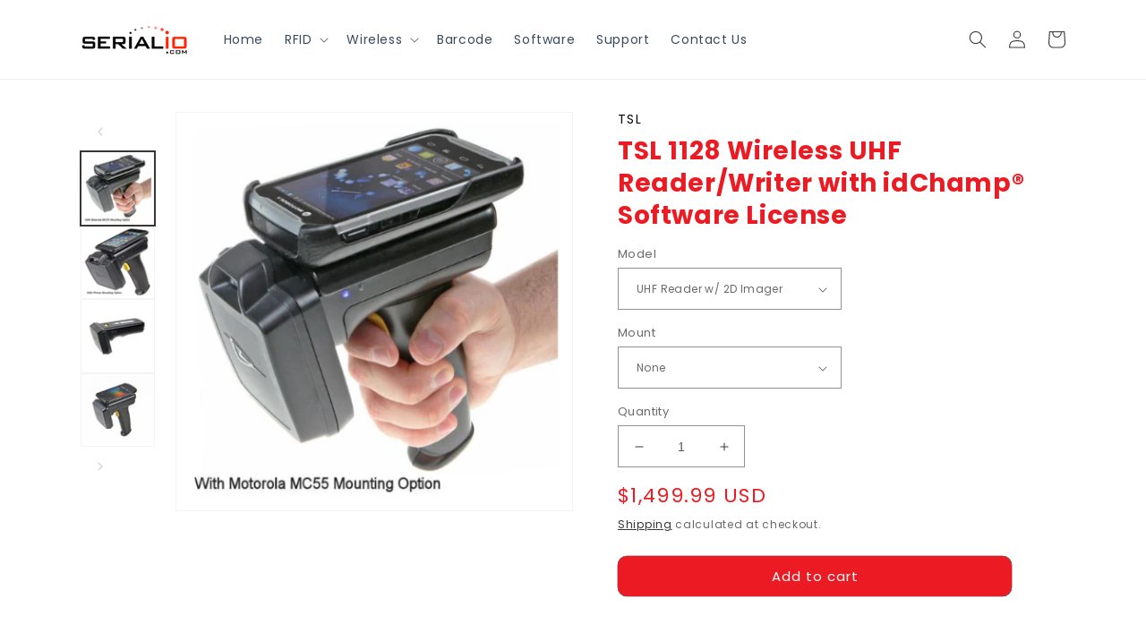

--- FILE ---
content_type: text/html; charset=utf-8
request_url: https://buy.serialio.com/products/idchamp%C2%AE-1128-tsl-1128-bluetooth%C2%AE-uhf-reader-writer?_pos=2&_sid=110210bd2&_ss=r
body_size: 24147
content:
<!doctype html>
<html class="no-js" lang="en">
  <head>
    <meta charset="utf-8">
    <meta http-equiv="X-UA-Compatible" content="IE=edge">
    <meta name="viewport" content="width=device-width,initial-scale=1">
    <meta name="theme-color" content="">
    <link rel="canonical" href="https://buy.serialio.com/products/idchamp%c2%ae-1128-tsl-1128-bluetooth%c2%ae-uhf-reader-writer">
    <link rel="preconnect" href="https://cdn.shopify.com" crossorigin><link rel="icon" type="image/png" href="//buy.serialio.com/cdn/shop/files/2017.04.13_Serialio_Square_Logo.png?crop=center&height=32&v=1613532111&width=32"><link rel="preconnect" href="https://fonts.shopifycdn.com" crossorigin><title>
      TSL 1128 Wireless UHF Reader/Writer with idChamp® Software License
 &ndash; Serialio.com</title>

    
      <meta name="description" content="Quick Overview Highlights Features High-Performance UHFThe TSL 1128 Wireless UHF RFID Reader is designed to read and write to EPC Class 1 Gen 2 (ISO18000-6C) UHF transponders and communicate with a variety of host devices via Bluetooth wireless technology. With its Impinj R2000 core and range of interchangeable high-pe">
    

    

<meta property="og:site_name" content="Serialio.com">
<meta property="og:url" content="https://buy.serialio.com/products/idchamp%c2%ae-1128-tsl-1128-bluetooth%c2%ae-uhf-reader-writer">
<meta property="og:title" content="TSL 1128 Wireless UHF Reader/Writer with idChamp® Software License">
<meta property="og:type" content="product">
<meta property="og:description" content="Quick Overview Highlights Features High-Performance UHFThe TSL 1128 Wireless UHF RFID Reader is designed to read and write to EPC Class 1 Gen 2 (ISO18000-6C) UHF transponders and communicate with a variety of host devices via Bluetooth wireless technology. With its Impinj R2000 core and range of interchangeable high-pe"><meta property="og:image" content="http://buy.serialio.com/cdn/shop/products/MC55_mount_large_f2cd4193-89a1-4cb2-a2bf-509705c4f0d3.png?v=1654327732">
  <meta property="og:image:secure_url" content="https://buy.serialio.com/cdn/shop/products/MC55_mount_large_f2cd4193-89a1-4cb2-a2bf-509705c4f0d3.png?v=1654327732">
  <meta property="og:image:width" content="480">
  <meta property="og:image:height" content="480"><meta property="og:price:amount" content="1,349.00">
  <meta property="og:price:currency" content="USD"><meta name="twitter:card" content="summary_large_image">
<meta name="twitter:title" content="TSL 1128 Wireless UHF Reader/Writer with idChamp® Software License">
<meta name="twitter:description" content="Quick Overview Highlights Features High-Performance UHFThe TSL 1128 Wireless UHF RFID Reader is designed to read and write to EPC Class 1 Gen 2 (ISO18000-6C) UHF transponders and communicate with a variety of host devices via Bluetooth wireless technology. With its Impinj R2000 core and range of interchangeable high-pe">


    <script src="//buy.serialio.com/cdn/shop/t/3/assets/global.js?v=135116476141006970691654325832" defer="defer"></script>
    <script>window.performance && window.performance.mark && window.performance.mark('shopify.content_for_header.start');</script><meta name="google-site-verification" content="lo2-vec2FRDCkhj-2wGYUdXTUEZ85h_wUYO8EzDknTM">
<meta id="shopify-digital-wallet" name="shopify-digital-wallet" content="/24679987/digital_wallets/dialog">
<meta name="shopify-checkout-api-token" content="18cc099a6dd842d91e3587315d26a5d4">
<meta id="in-context-paypal-metadata" data-shop-id="24679987" data-venmo-supported="false" data-environment="production" data-locale="en_US" data-paypal-v4="true" data-currency="USD">
<link rel="alternate" type="application/json+oembed" href="https://buy.serialio.com/products/idchamp%c2%ae-1128-tsl-1128-bluetooth%c2%ae-uhf-reader-writer.oembed">
<script async="async" src="/checkouts/internal/preloads.js?locale=en-US"></script>
<link rel="preconnect" href="https://shop.app" crossorigin="anonymous">
<script async="async" src="https://shop.app/checkouts/internal/preloads.js?locale=en-US&shop_id=24679987" crossorigin="anonymous"></script>
<script id="apple-pay-shop-capabilities" type="application/json">{"shopId":24679987,"countryCode":"US","currencyCode":"USD","merchantCapabilities":["supports3DS"],"merchantId":"gid:\/\/shopify\/Shop\/24679987","merchantName":"Serialio.com","requiredBillingContactFields":["postalAddress","email","phone"],"requiredShippingContactFields":["postalAddress","email","phone"],"shippingType":"shipping","supportedNetworks":["visa","masterCard","amex","discover","elo","jcb"],"total":{"type":"pending","label":"Serialio.com","amount":"1.00"},"shopifyPaymentsEnabled":true,"supportsSubscriptions":true}</script>
<script id="shopify-features" type="application/json">{"accessToken":"18cc099a6dd842d91e3587315d26a5d4","betas":["rich-media-storefront-analytics"],"domain":"buy.serialio.com","predictiveSearch":true,"shopId":24679987,"locale":"en"}</script>
<script>var Shopify = Shopify || {};
Shopify.shop = "serial-io.myshopify.com";
Shopify.locale = "en";
Shopify.currency = {"active":"USD","rate":"1.0"};
Shopify.country = "US";
Shopify.theme = {"name":"New-Serialio","id":124083634199,"schema_name":"Dawn","schema_version":"4.0.0","theme_store_id":null,"role":"main"};
Shopify.theme.handle = "null";
Shopify.theme.style = {"id":null,"handle":null};
Shopify.cdnHost = "buy.serialio.com/cdn";
Shopify.routes = Shopify.routes || {};
Shopify.routes.root = "/";</script>
<script type="module">!function(o){(o.Shopify=o.Shopify||{}).modules=!0}(window);</script>
<script>!function(o){function n(){var o=[];function n(){o.push(Array.prototype.slice.apply(arguments))}return n.q=o,n}var t=o.Shopify=o.Shopify||{};t.loadFeatures=n(),t.autoloadFeatures=n()}(window);</script>
<script>
  window.ShopifyPay = window.ShopifyPay || {};
  window.ShopifyPay.apiHost = "shop.app\/pay";
  window.ShopifyPay.redirectState = null;
</script>
<script id="shop-js-analytics" type="application/json">{"pageType":"product"}</script>
<script defer="defer" async type="module" src="//buy.serialio.com/cdn/shopifycloud/shop-js/modules/v2/client.init-shop-cart-sync_D0dqhulL.en.esm.js"></script>
<script defer="defer" async type="module" src="//buy.serialio.com/cdn/shopifycloud/shop-js/modules/v2/chunk.common_CpVO7qML.esm.js"></script>
<script type="module">
  await import("//buy.serialio.com/cdn/shopifycloud/shop-js/modules/v2/client.init-shop-cart-sync_D0dqhulL.en.esm.js");
await import("//buy.serialio.com/cdn/shopifycloud/shop-js/modules/v2/chunk.common_CpVO7qML.esm.js");

  window.Shopify.SignInWithShop?.initShopCartSync?.({"fedCMEnabled":true,"windoidEnabled":true});

</script>
<script>
  window.Shopify = window.Shopify || {};
  if (!window.Shopify.featureAssets) window.Shopify.featureAssets = {};
  window.Shopify.featureAssets['shop-js'] = {"shop-cart-sync":["modules/v2/client.shop-cart-sync_D9bwt38V.en.esm.js","modules/v2/chunk.common_CpVO7qML.esm.js"],"init-fed-cm":["modules/v2/client.init-fed-cm_BJ8NPuHe.en.esm.js","modules/v2/chunk.common_CpVO7qML.esm.js"],"init-shop-email-lookup-coordinator":["modules/v2/client.init-shop-email-lookup-coordinator_pVrP2-kG.en.esm.js","modules/v2/chunk.common_CpVO7qML.esm.js"],"shop-cash-offers":["modules/v2/client.shop-cash-offers_CNh7FWN-.en.esm.js","modules/v2/chunk.common_CpVO7qML.esm.js","modules/v2/chunk.modal_DKF6x0Jh.esm.js"],"init-shop-cart-sync":["modules/v2/client.init-shop-cart-sync_D0dqhulL.en.esm.js","modules/v2/chunk.common_CpVO7qML.esm.js"],"init-windoid":["modules/v2/client.init-windoid_DaoAelzT.en.esm.js","modules/v2/chunk.common_CpVO7qML.esm.js"],"shop-toast-manager":["modules/v2/client.shop-toast-manager_1DND8Tac.en.esm.js","modules/v2/chunk.common_CpVO7qML.esm.js"],"pay-button":["modules/v2/client.pay-button_CFeQi1r6.en.esm.js","modules/v2/chunk.common_CpVO7qML.esm.js"],"shop-button":["modules/v2/client.shop-button_Ca94MDdQ.en.esm.js","modules/v2/chunk.common_CpVO7qML.esm.js"],"shop-login-button":["modules/v2/client.shop-login-button_DPYNfp1Z.en.esm.js","modules/v2/chunk.common_CpVO7qML.esm.js","modules/v2/chunk.modal_DKF6x0Jh.esm.js"],"avatar":["modules/v2/client.avatar_BTnouDA3.en.esm.js"],"shop-follow-button":["modules/v2/client.shop-follow-button_BMKh4nJE.en.esm.js","modules/v2/chunk.common_CpVO7qML.esm.js","modules/v2/chunk.modal_DKF6x0Jh.esm.js"],"init-customer-accounts-sign-up":["modules/v2/client.init-customer-accounts-sign-up_CJXi5kRN.en.esm.js","modules/v2/client.shop-login-button_DPYNfp1Z.en.esm.js","modules/v2/chunk.common_CpVO7qML.esm.js","modules/v2/chunk.modal_DKF6x0Jh.esm.js"],"init-shop-for-new-customer-accounts":["modules/v2/client.init-shop-for-new-customer-accounts_BoBxkgWu.en.esm.js","modules/v2/client.shop-login-button_DPYNfp1Z.en.esm.js","modules/v2/chunk.common_CpVO7qML.esm.js","modules/v2/chunk.modal_DKF6x0Jh.esm.js"],"init-customer-accounts":["modules/v2/client.init-customer-accounts_DCuDTzpR.en.esm.js","modules/v2/client.shop-login-button_DPYNfp1Z.en.esm.js","modules/v2/chunk.common_CpVO7qML.esm.js","modules/v2/chunk.modal_DKF6x0Jh.esm.js"],"checkout-modal":["modules/v2/client.checkout-modal_U_3e4VxF.en.esm.js","modules/v2/chunk.common_CpVO7qML.esm.js","modules/v2/chunk.modal_DKF6x0Jh.esm.js"],"lead-capture":["modules/v2/client.lead-capture_DEgn0Z8u.en.esm.js","modules/v2/chunk.common_CpVO7qML.esm.js","modules/v2/chunk.modal_DKF6x0Jh.esm.js"],"shop-login":["modules/v2/client.shop-login_CoM5QKZ_.en.esm.js","modules/v2/chunk.common_CpVO7qML.esm.js","modules/v2/chunk.modal_DKF6x0Jh.esm.js"],"payment-terms":["modules/v2/client.payment-terms_BmrqWn8r.en.esm.js","modules/v2/chunk.common_CpVO7qML.esm.js","modules/v2/chunk.modal_DKF6x0Jh.esm.js"]};
</script>
<script>(function() {
  var isLoaded = false;
  function asyncLoad() {
    if (isLoaded) return;
    isLoaded = true;
    var urls = ["https:\/\/accessories.w3apps.co\/js\/accessories.js?shop=serial-io.myshopify.com","\/\/d1liekpayvooaz.cloudfront.net\/apps\/customizery\/customizery.js?shop=serial-io.myshopify.com"];
    for (var i = 0; i < urls.length; i++) {
      var s = document.createElement('script');
      s.type = 'text/javascript';
      s.async = true;
      s.src = urls[i];
      var x = document.getElementsByTagName('script')[0];
      x.parentNode.insertBefore(s, x);
    }
  };
  if(window.attachEvent) {
    window.attachEvent('onload', asyncLoad);
  } else {
    window.addEventListener('load', asyncLoad, false);
  }
})();</script>
<script id="__st">var __st={"a":24679987,"offset":-21600,"reqid":"59682a19-fd01-4e1d-8891-e25913f05c3f-1765032544","pageurl":"buy.serialio.com\/products\/idchamp%C2%AE-1128-tsl-1128-bluetooth%C2%AE-uhf-reader-writer?_pos=2\u0026_sid=110210bd2\u0026_ss=r","u":"2aae4b92a36d","p":"product","rtyp":"product","rid":6753826766871};</script>
<script>window.ShopifyPaypalV4VisibilityTracking = true;</script>
<script id="captcha-bootstrap">!function(){'use strict';const t='contact',e='account',n='new_comment',o=[[t,t],['blogs',n],['comments',n],[t,'customer']],c=[[e,'customer_login'],[e,'guest_login'],[e,'recover_customer_password'],[e,'create_customer']],r=t=>t.map((([t,e])=>`form[action*='/${t}']:not([data-nocaptcha='true']) input[name='form_type'][value='${e}']`)).join(','),a=t=>()=>t?[...document.querySelectorAll(t)].map((t=>t.form)):[];function s(){const t=[...o],e=r(t);return a(e)}const i='password',u='form_key',d=['recaptcha-v3-token','g-recaptcha-response','h-captcha-response',i],f=()=>{try{return window.sessionStorage}catch{return}},m='__shopify_v',_=t=>t.elements[u];function p(t,e,n=!1){try{const o=window.sessionStorage,c=JSON.parse(o.getItem(e)),{data:r}=function(t){const{data:e,action:n}=t;return t[m]||n?{data:e,action:n}:{data:t,action:n}}(c);for(const[e,n]of Object.entries(r))t.elements[e]&&(t.elements[e].value=n);n&&o.removeItem(e)}catch(o){console.error('form repopulation failed',{error:o})}}const l='form_type',E='cptcha';function T(t){t.dataset[E]=!0}const w=window,h=w.document,L='Shopify',v='ce_forms',y='captcha';let A=!1;((t,e)=>{const n=(g='f06e6c50-85a8-45c8-87d0-21a2b65856fe',I='https://cdn.shopify.com/shopifycloud/storefront-forms-hcaptcha/ce_storefront_forms_captcha_hcaptcha.v1.5.2.iife.js',D={infoText:'Protected by hCaptcha',privacyText:'Privacy',termsText:'Terms'},(t,e,n)=>{const o=w[L][v],c=o.bindForm;if(c)return c(t,g,e,D).then(n);var r;o.q.push([[t,g,e,D],n]),r=I,A||(h.body.append(Object.assign(h.createElement('script'),{id:'captcha-provider',async:!0,src:r})),A=!0)});var g,I,D;w[L]=w[L]||{},w[L][v]=w[L][v]||{},w[L][v].q=[],w[L][y]=w[L][y]||{},w[L][y].protect=function(t,e){n(t,void 0,e),T(t)},Object.freeze(w[L][y]),function(t,e,n,w,h,L){const[v,y,A,g]=function(t,e,n){const i=e?o:[],u=t?c:[],d=[...i,...u],f=r(d),m=r(i),_=r(d.filter((([t,e])=>n.includes(e))));return[a(f),a(m),a(_),s()]}(w,h,L),I=t=>{const e=t.target;return e instanceof HTMLFormElement?e:e&&e.form},D=t=>v().includes(t);t.addEventListener('submit',(t=>{const e=I(t);if(!e)return;const n=D(e)&&!e.dataset.hcaptchaBound&&!e.dataset.recaptchaBound,o=_(e),c=g().includes(e)&&(!o||!o.value);(n||c)&&t.preventDefault(),c&&!n&&(function(t){try{if(!f())return;!function(t){const e=f();if(!e)return;const n=_(t);if(!n)return;const o=n.value;o&&e.removeItem(o)}(t);const e=Array.from(Array(32),(()=>Math.random().toString(36)[2])).join('');!function(t,e){_(t)||t.append(Object.assign(document.createElement('input'),{type:'hidden',name:u})),t.elements[u].value=e}(t,e),function(t,e){const n=f();if(!n)return;const o=[...t.querySelectorAll(`input[type='${i}']`)].map((({name:t})=>t)),c=[...d,...o],r={};for(const[a,s]of new FormData(t).entries())c.includes(a)||(r[a]=s);n.setItem(e,JSON.stringify({[m]:1,action:t.action,data:r}))}(t,e)}catch(e){console.error('failed to persist form',e)}}(e),e.submit())}));const S=(t,e)=>{t&&!t.dataset[E]&&(n(t,e.some((e=>e===t))),T(t))};for(const o of['focusin','change'])t.addEventListener(o,(t=>{const e=I(t);D(e)&&S(e,y())}));const B=e.get('form_key'),M=e.get(l),P=B&&M;t.addEventListener('DOMContentLoaded',(()=>{const t=y();if(P)for(const e of t)e.elements[l].value===M&&p(e,B);[...new Set([...A(),...v().filter((t=>'true'===t.dataset.shopifyCaptcha))])].forEach((e=>S(e,t)))}))}(h,new URLSearchParams(w.location.search),n,t,e,['guest_login'])})(!0,!0)}();</script>
<script integrity="sha256-52AcMU7V7pcBOXWImdc/TAGTFKeNjmkeM1Pvks/DTgc=" data-source-attribution="shopify.loadfeatures" defer="defer" src="//buy.serialio.com/cdn/shopifycloud/storefront/assets/storefront/load_feature-81c60534.js" crossorigin="anonymous"></script>
<script crossorigin="anonymous" defer="defer" src="//buy.serialio.com/cdn/shopifycloud/storefront/assets/shopify_pay/storefront-65b4c6d7.js?v=20250812"></script>
<script data-source-attribution="shopify.dynamic_checkout.dynamic.init">var Shopify=Shopify||{};Shopify.PaymentButton=Shopify.PaymentButton||{isStorefrontPortableWallets:!0,init:function(){window.Shopify.PaymentButton.init=function(){};var t=document.createElement("script");t.src="https://buy.serialio.com/cdn/shopifycloud/portable-wallets/latest/portable-wallets.en.js",t.type="module",document.head.appendChild(t)}};
</script>
<script data-source-attribution="shopify.dynamic_checkout.buyer_consent">
  function portableWalletsHideBuyerConsent(e){var t=document.getElementById("shopify-buyer-consent"),n=document.getElementById("shopify-subscription-policy-button");t&&n&&(t.classList.add("hidden"),t.setAttribute("aria-hidden","true"),n.removeEventListener("click",e))}function portableWalletsShowBuyerConsent(e){var t=document.getElementById("shopify-buyer-consent"),n=document.getElementById("shopify-subscription-policy-button");t&&n&&(t.classList.remove("hidden"),t.removeAttribute("aria-hidden"),n.addEventListener("click",e))}window.Shopify?.PaymentButton&&(window.Shopify.PaymentButton.hideBuyerConsent=portableWalletsHideBuyerConsent,window.Shopify.PaymentButton.showBuyerConsent=portableWalletsShowBuyerConsent);
</script>
<script>
  function portableWalletsCleanup(e){e&&e.src&&console.error("Failed to load portable wallets script "+e.src);var t=document.querySelectorAll("shopify-accelerated-checkout .shopify-payment-button__skeleton, shopify-accelerated-checkout-cart .wallet-cart-button__skeleton"),e=document.getElementById("shopify-buyer-consent");for(let e=0;e<t.length;e++)t[e].remove();e&&e.remove()}function portableWalletsNotLoadedAsModule(e){e instanceof ErrorEvent&&"string"==typeof e.message&&e.message.includes("import.meta")&&"string"==typeof e.filename&&e.filename.includes("portable-wallets")&&(window.removeEventListener("error",portableWalletsNotLoadedAsModule),window.Shopify.PaymentButton.failedToLoad=e,"loading"===document.readyState?document.addEventListener("DOMContentLoaded",window.Shopify.PaymentButton.init):window.Shopify.PaymentButton.init())}window.addEventListener("error",portableWalletsNotLoadedAsModule);
</script>

<script type="module" src="https://buy.serialio.com/cdn/shopifycloud/portable-wallets/latest/portable-wallets.en.js" onError="portableWalletsCleanup(this)" crossorigin="anonymous"></script>
<script nomodule>
  document.addEventListener("DOMContentLoaded", portableWalletsCleanup);
</script>

<link id="shopify-accelerated-checkout-styles" rel="stylesheet" media="screen" href="https://buy.serialio.com/cdn/shopifycloud/portable-wallets/latest/accelerated-checkout-backwards-compat.css" crossorigin="anonymous">
<style id="shopify-accelerated-checkout-cart">
        #shopify-buyer-consent {
  margin-top: 1em;
  display: inline-block;
  width: 100%;
}

#shopify-buyer-consent.hidden {
  display: none;
}

#shopify-subscription-policy-button {
  background: none;
  border: none;
  padding: 0;
  text-decoration: underline;
  font-size: inherit;
  cursor: pointer;
}

#shopify-subscription-policy-button::before {
  box-shadow: none;
}

      </style>
<script id="sections-script" data-sections="main-product,header,footer" defer="defer" src="//buy.serialio.com/cdn/shop/t/3/compiled_assets/scripts.js?120"></script>
<script>window.performance && window.performance.mark && window.performance.mark('shopify.content_for_header.end');</script>


    <style data-shopify>
      @font-face {
  font-family: Poppins;
  font-weight: 400;
  font-style: normal;
  font-display: swap;
  src: url("//buy.serialio.com/cdn/fonts/poppins/poppins_n4.0ba78fa5af9b0e1a374041b3ceaadf0a43b41362.woff2") format("woff2"),
       url("//buy.serialio.com/cdn/fonts/poppins/poppins_n4.214741a72ff2596839fc9760ee7a770386cf16ca.woff") format("woff");
}

      @font-face {
  font-family: Poppins;
  font-weight: 700;
  font-style: normal;
  font-display: swap;
  src: url("//buy.serialio.com/cdn/fonts/poppins/poppins_n7.56758dcf284489feb014a026f3727f2f20a54626.woff2") format("woff2"),
       url("//buy.serialio.com/cdn/fonts/poppins/poppins_n7.f34f55d9b3d3205d2cd6f64955ff4b36f0cfd8da.woff") format("woff");
}

      @font-face {
  font-family: Poppins;
  font-weight: 400;
  font-style: italic;
  font-display: swap;
  src: url("//buy.serialio.com/cdn/fonts/poppins/poppins_i4.846ad1e22474f856bd6b81ba4585a60799a9f5d2.woff2") format("woff2"),
       url("//buy.serialio.com/cdn/fonts/poppins/poppins_i4.56b43284e8b52fc64c1fd271f289a39e8477e9ec.woff") format("woff");
}

      @font-face {
  font-family: Poppins;
  font-weight: 700;
  font-style: italic;
  font-display: swap;
  src: url("//buy.serialio.com/cdn/fonts/poppins/poppins_i7.42fd71da11e9d101e1e6c7932199f925f9eea42d.woff2") format("woff2"),
       url("//buy.serialio.com/cdn/fonts/poppins/poppins_i7.ec8499dbd7616004e21155106d13837fff4cf556.woff") format("woff");
}

      @font-face {
  font-family: Poppins;
  font-weight: 400;
  font-style: normal;
  font-display: swap;
  src: url("//buy.serialio.com/cdn/fonts/poppins/poppins_n4.0ba78fa5af9b0e1a374041b3ceaadf0a43b41362.woff2") format("woff2"),
       url("//buy.serialio.com/cdn/fonts/poppins/poppins_n4.214741a72ff2596839fc9760ee7a770386cf16ca.woff") format("woff");
}


      :root {
        --font-body-family: Poppins, sans-serif;
        --font-body-style: normal;
        --font-body-weight: 400;

        --font-heading-family: Poppins, sans-serif;
        --font-heading-style: normal;
        --font-heading-weight: 400;

        --font-body-scale: 1.0;
        --font-heading-scale: 1.0;

        --color-base-text: 58, 54, 54;
        --color-shadow: 58, 54, 54;
        --color-base-background-1: 255, 255, 255;
        --color-base-background-2: 243, 243, 243;
        --color-base-solid-button-labels: 255, 255, 255;
        --color-base-outline-button-labels: 18, 18, 18;
        --color-base-accent-1: 18, 18, 18;
        --color-base-accent-2: 51, 79, 180;
        --payment-terms-background-color: #ffffff;

        --gradient-base-background-1: #ffffff;
        --gradient-base-background-2: #f3f3f3;
        --gradient-base-accent-1: #121212;
        --gradient-base-accent-2: #334fb4;

        --media-padding: px;
        --media-border-opacity: 0.05;
        --media-border-width: 1px;
        --media-radius: 0px;
        --media-shadow-opacity: 0.0;
        --media-shadow-horizontal-offset: 0px;
        --media-shadow-vertical-offset: 4px;
        --media-shadow-blur-radius: 5px;

        --page-width: 120rem;
        --page-width-margin: 0rem;

        --card-image-padding: 0.0rem;
        --card-corner-radius: 0.0rem;
        --card-text-alignment: left;
        --card-border-width: 0.0rem;
        --card-border-opacity: 0.1;
        --card-shadow-opacity: 0.0;
        --card-shadow-horizontal-offset: 0.0rem;
        --card-shadow-vertical-offset: 0.4rem;
        --card-shadow-blur-radius: 0.5rem;

        --badge-corner-radius: 4.0rem;

        --popup-border-width: 1px;
        --popup-border-opacity: 0.1;
        --popup-corner-radius: 0px;
        --popup-shadow-opacity: 0.0;
        --popup-shadow-horizontal-offset: 0px;
        --popup-shadow-vertical-offset: 4px;
        --popup-shadow-blur-radius: 5px;

        --drawer-border-width: 1px;
        --drawer-border-opacity: 0.1;
        --drawer-shadow-opacity: 0.0;
        --drawer-shadow-horizontal-offset: 0px;
        --drawer-shadow-vertical-offset: 4px;
        --drawer-shadow-blur-radius: 5px;

        --spacing-sections-desktop: 0px;
        --spacing-sections-mobile: 0px;

        --grid-desktop-vertical-spacing: 8px;
        --grid-desktop-horizontal-spacing: 8px;
        --grid-mobile-vertical-spacing: 4px;
        --grid-mobile-horizontal-spacing: 4px;

        --text-boxes-border-opacity: 0.1;
        --text-boxes-border-width: 0px;
        --text-boxes-radius: 0px;
        --text-boxes-shadow-opacity: 0.0;
        --text-boxes-shadow-horizontal-offset: 0px;
        --text-boxes-shadow-vertical-offset: 4px;
        --text-boxes-shadow-blur-radius: 5px;

        --buttons-radius: 10px;
        --buttons-radius-outset: 10px;
        --buttons-border-width: 0px;
        --buttons-border-opacity: 1.0;
        --buttons-shadow-opacity: 0.0;
        --buttons-shadow-horizontal-offset: 0px;
        --buttons-shadow-vertical-offset: 4px;
        --buttons-shadow-blur-radius: 5px;
        --buttons-border-offset: 0.3px;

        --inputs-radius: 0px;
        --inputs-border-width: 1px;
        --inputs-border-opacity: 0.55;
        --inputs-shadow-opacity: 0.0;
        --inputs-shadow-horizontal-offset: 0px;
        --inputs-margin-offset: 0px;
        --inputs-shadow-vertical-offset: 4px;
        --inputs-shadow-blur-radius: 5px;
        --inputs-radius-outset: 0px;

        --variant-pills-radius: 40px;
        --variant-pills-border-width: 1px;
        --variant-pills-border-opacity: 0.55;
        --variant-pills-shadow-opacity: 0.0;
        --variant-pills-shadow-horizontal-offset: 0px;
        --variant-pills-shadow-vertical-offset: 4px;
        --variant-pills-shadow-blur-radius: 5px;
      }

      *,
      *::before,
      *::after {
        box-sizing: inherit;
      }

      html {
        box-sizing: border-box;
        font-size: calc(var(--font-body-scale) * 62.5%);
        height: 100%;
      }

      body {
        display: grid;
        grid-template-rows: auto auto 1fr auto;
        grid-template-columns: 100%;
        min-height: 100%;
        margin: 0;
        font-size: 1.5rem;
        letter-spacing: 0.06rem;
        line-height: calc(1 + 0.8 / var(--font-body-scale));
        font-family: var(--font-body-family);
        font-style: var(--font-body-style);
        font-weight: var(--font-body-weight);
      }

      @media screen and (min-width: 750px) {
        body {
          font-size: 1.6rem;
        }
      }
    </style>

    <link href="//buy.serialio.com/cdn/shop/t/3/assets/base.css?v=144997082486365258741654325814" rel="stylesheet" type="text/css" media="all" />
<link rel="preload" as="font" href="//buy.serialio.com/cdn/fonts/poppins/poppins_n4.0ba78fa5af9b0e1a374041b3ceaadf0a43b41362.woff2" type="font/woff2" crossorigin><link rel="preload" as="font" href="//buy.serialio.com/cdn/fonts/poppins/poppins_n4.0ba78fa5af9b0e1a374041b3ceaadf0a43b41362.woff2" type="font/woff2" crossorigin><link rel="stylesheet" href="//buy.serialio.com/cdn/shop/t/3/assets/component-predictive-search.css?v=165644661289088488651654325825" media="print" onload="this.media='all'"><script>document.documentElement.className = document.documentElement.className.replace('no-js', 'js');
    if (Shopify.designMode) {
      document.documentElement.classList.add('shopify-design-mode');
    }
    </script>
     <script src="https://ajax.googleapis.com/ajax/libs/jquery/3.6.0/jquery.min.js"></script>
    <link href="//buy.serialio.com/cdn/shop/t/3/assets/style.css?v=161955109942857372621671172133" rel="stylesheet" type="text/css" media="all" />
    
    <link href="//buy.serialio.com/cdn/shop/t/3/assets/owl.carousel.min.css?v=70516089817612781961654325833" rel="stylesheet" type="text/css" media="all" />
    <link href="//buy.serialio.com/cdn/shop/t/3/assets/owl.theme.default.min.css?v=135046118358282713361654325834" rel="stylesheet" type="text/css" media="all" />
    <script src="//buy.serialio.com/cdn/shop/t/3/assets/owl.carousel.js?v=164149608635402950691654325833" type="text/javascript"></script>
    
    <script>
   $(document).ready(function() {
    var owl = $('.owl-carousel.cloudinapp');
    owl.owlCarousel({
      items: 1,
      loop: true,
      dots:true,
      margin: 0,
      autoplay: true,
      autoplayTimeout: 5000,
      autoplayHoverPause: true
     });
     
  })
</script>
    <script>
   $(document).ready(function() {
    var owl = $('.owl-carousel.tesimonials');
    owl.owlCarousel({
      items: 2,
      loop: true,
      slideBy: 2,
      dots:true,
      margin: 20,
      autoplay: true,
      autoplayTimeout: 5000,
      autoplayHoverPause: true
     });
     
  })
</script>
  <link href="https://monorail-edge.shopifysvc.com" rel="dns-prefetch">
<script>(function(){if ("sendBeacon" in navigator && "performance" in window) {try {var session_token_from_headers = performance.getEntriesByType('navigation')[0].serverTiming.find(x => x.name == '_s').description;} catch {var session_token_from_headers = undefined;}var session_cookie_matches = document.cookie.match(/_shopify_s=([^;]*)/);var session_token_from_cookie = session_cookie_matches && session_cookie_matches.length === 2 ? session_cookie_matches[1] : "";var session_token = session_token_from_headers || session_token_from_cookie || "";function handle_abandonment_event(e) {var entries = performance.getEntries().filter(function(entry) {return /monorail-edge.shopifysvc.com/.test(entry.name);});if (!window.abandonment_tracked && entries.length === 0) {window.abandonment_tracked = true;var currentMs = Date.now();var navigation_start = performance.timing.navigationStart;var payload = {shop_id: 24679987,url: window.location.href,navigation_start,duration: currentMs - navigation_start,session_token,page_type: "product"};window.navigator.sendBeacon("https://monorail-edge.shopifysvc.com/v1/produce", JSON.stringify({schema_id: "online_store_buyer_site_abandonment/1.1",payload: payload,metadata: {event_created_at_ms: currentMs,event_sent_at_ms: currentMs}}));}}window.addEventListener('pagehide', handle_abandonment_event);}}());</script>
<script id="web-pixels-manager-setup">(function e(e,d,r,n,o){if(void 0===o&&(o={}),!Boolean(null===(a=null===(i=window.Shopify)||void 0===i?void 0:i.analytics)||void 0===a?void 0:a.replayQueue)){var i,a;window.Shopify=window.Shopify||{};var t=window.Shopify;t.analytics=t.analytics||{};var s=t.analytics;s.replayQueue=[],s.publish=function(e,d,r){return s.replayQueue.push([e,d,r]),!0};try{self.performance.mark("wpm:start")}catch(e){}var l=function(){var e={modern:/Edge?\/(1{2}[4-9]|1[2-9]\d|[2-9]\d{2}|\d{4,})\.\d+(\.\d+|)|Firefox\/(1{2}[4-9]|1[2-9]\d|[2-9]\d{2}|\d{4,})\.\d+(\.\d+|)|Chrom(ium|e)\/(9{2}|\d{3,})\.\d+(\.\d+|)|(Maci|X1{2}).+ Version\/(15\.\d+|(1[6-9]|[2-9]\d|\d{3,})\.\d+)([,.]\d+|)( \(\w+\)|)( Mobile\/\w+|) Safari\/|Chrome.+OPR\/(9{2}|\d{3,})\.\d+\.\d+|(CPU[ +]OS|iPhone[ +]OS|CPU[ +]iPhone|CPU IPhone OS|CPU iPad OS)[ +]+(15[._]\d+|(1[6-9]|[2-9]\d|\d{3,})[._]\d+)([._]\d+|)|Android:?[ /-](13[3-9]|1[4-9]\d|[2-9]\d{2}|\d{4,})(\.\d+|)(\.\d+|)|Android.+Firefox\/(13[5-9]|1[4-9]\d|[2-9]\d{2}|\d{4,})\.\d+(\.\d+|)|Android.+Chrom(ium|e)\/(13[3-9]|1[4-9]\d|[2-9]\d{2}|\d{4,})\.\d+(\.\d+|)|SamsungBrowser\/([2-9]\d|\d{3,})\.\d+/,legacy:/Edge?\/(1[6-9]|[2-9]\d|\d{3,})\.\d+(\.\d+|)|Firefox\/(5[4-9]|[6-9]\d|\d{3,})\.\d+(\.\d+|)|Chrom(ium|e)\/(5[1-9]|[6-9]\d|\d{3,})\.\d+(\.\d+|)([\d.]+$|.*Safari\/(?![\d.]+ Edge\/[\d.]+$))|(Maci|X1{2}).+ Version\/(10\.\d+|(1[1-9]|[2-9]\d|\d{3,})\.\d+)([,.]\d+|)( \(\w+\)|)( Mobile\/\w+|) Safari\/|Chrome.+OPR\/(3[89]|[4-9]\d|\d{3,})\.\d+\.\d+|(CPU[ +]OS|iPhone[ +]OS|CPU[ +]iPhone|CPU IPhone OS|CPU iPad OS)[ +]+(10[._]\d+|(1[1-9]|[2-9]\d|\d{3,})[._]\d+)([._]\d+|)|Android:?[ /-](13[3-9]|1[4-9]\d|[2-9]\d{2}|\d{4,})(\.\d+|)(\.\d+|)|Mobile Safari.+OPR\/([89]\d|\d{3,})\.\d+\.\d+|Android.+Firefox\/(13[5-9]|1[4-9]\d|[2-9]\d{2}|\d{4,})\.\d+(\.\d+|)|Android.+Chrom(ium|e)\/(13[3-9]|1[4-9]\d|[2-9]\d{2}|\d{4,})\.\d+(\.\d+|)|Android.+(UC? ?Browser|UCWEB|U3)[ /]?(15\.([5-9]|\d{2,})|(1[6-9]|[2-9]\d|\d{3,})\.\d+)\.\d+|SamsungBrowser\/(5\.\d+|([6-9]|\d{2,})\.\d+)|Android.+MQ{2}Browser\/(14(\.(9|\d{2,})|)|(1[5-9]|[2-9]\d|\d{3,})(\.\d+|))(\.\d+|)|K[Aa][Ii]OS\/(3\.\d+|([4-9]|\d{2,})\.\d+)(\.\d+|)/},d=e.modern,r=e.legacy,n=navigator.userAgent;return n.match(d)?"modern":n.match(r)?"legacy":"unknown"}(),u="modern"===l?"modern":"legacy",c=(null!=n?n:{modern:"",legacy:""})[u],f=function(e){return[e.baseUrl,"/wpm","/b",e.hashVersion,"modern"===e.buildTarget?"m":"l",".js"].join("")}({baseUrl:d,hashVersion:r,buildTarget:u}),m=function(e){var d=e.version,r=e.bundleTarget,n=e.surface,o=e.pageUrl,i=e.monorailEndpoint;return{emit:function(e){var a=e.status,t=e.errorMsg,s=(new Date).getTime(),l=JSON.stringify({metadata:{event_sent_at_ms:s},events:[{schema_id:"web_pixels_manager_load/3.1",payload:{version:d,bundle_target:r,page_url:o,status:a,surface:n,error_msg:t},metadata:{event_created_at_ms:s}}]});if(!i)return console&&console.warn&&console.warn("[Web Pixels Manager] No Monorail endpoint provided, skipping logging."),!1;try{return self.navigator.sendBeacon.bind(self.navigator)(i,l)}catch(e){}var u=new XMLHttpRequest;try{return u.open("POST",i,!0),u.setRequestHeader("Content-Type","text/plain"),u.send(l),!0}catch(e){return console&&console.warn&&console.warn("[Web Pixels Manager] Got an unhandled error while logging to Monorail."),!1}}}}({version:r,bundleTarget:l,surface:e.surface,pageUrl:self.location.href,monorailEndpoint:e.monorailEndpoint});try{o.browserTarget=l,function(e){var d=e.src,r=e.async,n=void 0===r||r,o=e.onload,i=e.onerror,a=e.sri,t=e.scriptDataAttributes,s=void 0===t?{}:t,l=document.createElement("script"),u=document.querySelector("head"),c=document.querySelector("body");if(l.async=n,l.src=d,a&&(l.integrity=a,l.crossOrigin="anonymous"),s)for(var f in s)if(Object.prototype.hasOwnProperty.call(s,f))try{l.dataset[f]=s[f]}catch(e){}if(o&&l.addEventListener("load",o),i&&l.addEventListener("error",i),u)u.appendChild(l);else{if(!c)throw new Error("Did not find a head or body element to append the script");c.appendChild(l)}}({src:f,async:!0,onload:function(){if(!function(){var e,d;return Boolean(null===(d=null===(e=window.Shopify)||void 0===e?void 0:e.analytics)||void 0===d?void 0:d.initialized)}()){var d=window.webPixelsManager.init(e)||void 0;if(d){var r=window.Shopify.analytics;r.replayQueue.forEach((function(e){var r=e[0],n=e[1],o=e[2];d.publishCustomEvent(r,n,o)})),r.replayQueue=[],r.publish=d.publishCustomEvent,r.visitor=d.visitor,r.initialized=!0}}},onerror:function(){return m.emit({status:"failed",errorMsg:"".concat(f," has failed to load")})},sri:function(e){var d=/^sha384-[A-Za-z0-9+/=]+$/;return"string"==typeof e&&d.test(e)}(c)?c:"",scriptDataAttributes:o}),m.emit({status:"loading"})}catch(e){m.emit({status:"failed",errorMsg:(null==e?void 0:e.message)||"Unknown error"})}}})({shopId: 24679987,storefrontBaseUrl: "https://buy.serialio.com",extensionsBaseUrl: "https://extensions.shopifycdn.com/cdn/shopifycloud/web-pixels-manager",monorailEndpoint: "https://monorail-edge.shopifysvc.com/unstable/produce_batch",surface: "storefront-renderer",enabledBetaFlags: ["2dca8a86"],webPixelsConfigList: [{"id":"324141079","configuration":"{\"config\":\"{\\\"pixel_id\\\":\\\"G-7YBHP7QP4V\\\",\\\"gtag_events\\\":[{\\\"type\\\":\\\"purchase\\\",\\\"action_label\\\":\\\"G-7YBHP7QP4V\\\"},{\\\"type\\\":\\\"page_view\\\",\\\"action_label\\\":\\\"G-7YBHP7QP4V\\\"},{\\\"type\\\":\\\"view_item\\\",\\\"action_label\\\":\\\"G-7YBHP7QP4V\\\"},{\\\"type\\\":\\\"search\\\",\\\"action_label\\\":\\\"G-7YBHP7QP4V\\\"},{\\\"type\\\":\\\"add_to_cart\\\",\\\"action_label\\\":\\\"G-7YBHP7QP4V\\\"},{\\\"type\\\":\\\"begin_checkout\\\",\\\"action_label\\\":\\\"G-7YBHP7QP4V\\\"},{\\\"type\\\":\\\"add_payment_info\\\",\\\"action_label\\\":\\\"G-7YBHP7QP4V\\\"}],\\\"enable_monitoring_mode\\\":false}\"}","eventPayloadVersion":"v1","runtimeContext":"OPEN","scriptVersion":"b2a88bafab3e21179ed38636efcd8a93","type":"APP","apiClientId":1780363,"privacyPurposes":[],"dataSharingAdjustments":{"protectedCustomerApprovalScopes":["read_customer_address","read_customer_email","read_customer_name","read_customer_personal_data","read_customer_phone"]}},{"id":"shopify-app-pixel","configuration":"{}","eventPayloadVersion":"v1","runtimeContext":"STRICT","scriptVersion":"0450","apiClientId":"shopify-pixel","type":"APP","privacyPurposes":["ANALYTICS","MARKETING"]},{"id":"shopify-custom-pixel","eventPayloadVersion":"v1","runtimeContext":"LAX","scriptVersion":"0450","apiClientId":"shopify-pixel","type":"CUSTOM","privacyPurposes":["ANALYTICS","MARKETING"]}],isMerchantRequest: false,initData: {"shop":{"name":"Serialio.com","paymentSettings":{"currencyCode":"USD"},"myshopifyDomain":"serial-io.myshopify.com","countryCode":"US","storefrontUrl":"https:\/\/buy.serialio.com"},"customer":null,"cart":null,"checkout":null,"productVariants":[{"price":{"amount":1499.99,"currencyCode":"USD"},"product":{"title":"TSL 1128 Wireless UHF Reader\/Writer with idChamp® Software License","vendor":"TSL","id":"6753826766871","untranslatedTitle":"TSL 1128 Wireless UHF Reader\/Writer with idChamp® Software License","url":"\/products\/idchamp%C2%AE-1128-tsl-1128-bluetooth%C2%AE-uhf-reader-writer","type":"RFID Reader"},"id":"40133523308567","image":{"src":"\/\/buy.serialio.com\/cdn\/shop\/products\/MC55_mount_large_f2cd4193-89a1-4cb2-a2bf-509705c4f0d3.png?v=1654327732"},"sku":"1128-US-BT-UHF-IMG","title":"UHF Reader w\/ 2D Imager \/ None","untranslatedTitle":"UHF Reader w\/ 2D Imager \/ None"},{"price":{"amount":1599.99,"currencyCode":"USD"},"product":{"title":"TSL 1128 Wireless UHF Reader\/Writer with idChamp® Software License","vendor":"TSL","id":"6753826766871","untranslatedTitle":"TSL 1128 Wireless UHF Reader\/Writer with idChamp® Software License","url":"\/products\/idchamp%C2%AE-1128-tsl-1128-bluetooth%C2%AE-uhf-reader-writer","type":"RFID Reader"},"id":"40133523341335","image":{"src":"\/\/buy.serialio.com\/cdn\/shop\/products\/MC55_mount_large_f2cd4193-89a1-4cb2-a2bf-509705c4f0d3.png?v=1654327732"},"sku":"1128-US-BT-UHF-IMG-MNT","title":"UHF Reader w\/ 2D Imager \/ Universal","untranslatedTitle":"UHF Reader w\/ 2D Imager \/ Universal"},{"price":{"amount":1349.0,"currencyCode":"USD"},"product":{"title":"TSL 1128 Wireless UHF Reader\/Writer with idChamp® Software License","vendor":"TSL","id":"6753826766871","untranslatedTitle":"TSL 1128 Wireless UHF Reader\/Writer with idChamp® Software License","url":"\/products\/idchamp%C2%AE-1128-tsl-1128-bluetooth%C2%AE-uhf-reader-writer","type":"RFID Reader"},"id":"40133523374103","image":{"src":"\/\/buy.serialio.com\/cdn\/shop\/products\/MC55_mount_large_f2cd4193-89a1-4cb2-a2bf-509705c4f0d3.png?v=1654327732"},"sku":"1128-US-BT-UHF","title":"UHF Reader Only \/ None","untranslatedTitle":"UHF Reader Only \/ None"},{"price":{"amount":1399.0,"currencyCode":"USD"},"product":{"title":"TSL 1128 Wireless UHF Reader\/Writer with idChamp® Software License","vendor":"TSL","id":"6753826766871","untranslatedTitle":"TSL 1128 Wireless UHF Reader\/Writer with idChamp® Software License","url":"\/products\/idchamp%C2%AE-1128-tsl-1128-bluetooth%C2%AE-uhf-reader-writer","type":"RFID Reader"},"id":"40133523406871","image":{"src":"\/\/buy.serialio.com\/cdn\/shop\/products\/MC55_mount_large_f2cd4193-89a1-4cb2-a2bf-509705c4f0d3.png?v=1654327732"},"sku":"1128-US-BT-UHF-MNT","title":"UHF Reader Only \/ Universal","untranslatedTitle":"UHF Reader Only \/ Universal"}],"purchasingCompany":null},},"https://buy.serialio.com/cdn","ae1676cfwd2530674p4253c800m34e853cb",{"modern":"","legacy":""},{"shopId":"24679987","storefrontBaseUrl":"https:\/\/buy.serialio.com","extensionBaseUrl":"https:\/\/extensions.shopifycdn.com\/cdn\/shopifycloud\/web-pixels-manager","surface":"storefront-renderer","enabledBetaFlags":"[\"2dca8a86\"]","isMerchantRequest":"false","hashVersion":"ae1676cfwd2530674p4253c800m34e853cb","publish":"custom","events":"[[\"page_viewed\",{}],[\"product_viewed\",{\"productVariant\":{\"price\":{\"amount\":1499.99,\"currencyCode\":\"USD\"},\"product\":{\"title\":\"TSL 1128 Wireless UHF Reader\/Writer with idChamp® Software License\",\"vendor\":\"TSL\",\"id\":\"6753826766871\",\"untranslatedTitle\":\"TSL 1128 Wireless UHF Reader\/Writer with idChamp® Software License\",\"url\":\"\/products\/idchamp%C2%AE-1128-tsl-1128-bluetooth%C2%AE-uhf-reader-writer\",\"type\":\"RFID Reader\"},\"id\":\"40133523308567\",\"image\":{\"src\":\"\/\/buy.serialio.com\/cdn\/shop\/products\/MC55_mount_large_f2cd4193-89a1-4cb2-a2bf-509705c4f0d3.png?v=1654327732\"},\"sku\":\"1128-US-BT-UHF-IMG\",\"title\":\"UHF Reader w\/ 2D Imager \/ None\",\"untranslatedTitle\":\"UHF Reader w\/ 2D Imager \/ None\"}}]]"});</script><script>
  window.ShopifyAnalytics = window.ShopifyAnalytics || {};
  window.ShopifyAnalytics.meta = window.ShopifyAnalytics.meta || {};
  window.ShopifyAnalytics.meta.currency = 'USD';
  var meta = {"product":{"id":6753826766871,"gid":"gid:\/\/shopify\/Product\/6753826766871","vendor":"TSL","type":"RFID Reader","variants":[{"id":40133523308567,"price":149999,"name":"TSL 1128 Wireless UHF Reader\/Writer with idChamp® Software License - UHF Reader w\/ 2D Imager \/ None","public_title":"UHF Reader w\/ 2D Imager \/ None","sku":"1128-US-BT-UHF-IMG"},{"id":40133523341335,"price":159999,"name":"TSL 1128 Wireless UHF Reader\/Writer with idChamp® Software License - UHF Reader w\/ 2D Imager \/ Universal","public_title":"UHF Reader w\/ 2D Imager \/ Universal","sku":"1128-US-BT-UHF-IMG-MNT"},{"id":40133523374103,"price":134900,"name":"TSL 1128 Wireless UHF Reader\/Writer with idChamp® Software License - UHF Reader Only \/ None","public_title":"UHF Reader Only \/ None","sku":"1128-US-BT-UHF"},{"id":40133523406871,"price":139900,"name":"TSL 1128 Wireless UHF Reader\/Writer with idChamp® Software License - UHF Reader Only \/ Universal","public_title":"UHF Reader Only \/ Universal","sku":"1128-US-BT-UHF-MNT"}],"remote":false},"page":{"pageType":"product","resourceType":"product","resourceId":6753826766871}};
  for (var attr in meta) {
    window.ShopifyAnalytics.meta[attr] = meta[attr];
  }
</script>
<script class="analytics">
  (function () {
    var customDocumentWrite = function(content) {
      var jquery = null;

      if (window.jQuery) {
        jquery = window.jQuery;
      } else if (window.Checkout && window.Checkout.$) {
        jquery = window.Checkout.$;
      }

      if (jquery) {
        jquery('body').append(content);
      }
    };

    var hasLoggedConversion = function(token) {
      if (token) {
        return document.cookie.indexOf('loggedConversion=' + token) !== -1;
      }
      return false;
    }

    var setCookieIfConversion = function(token) {
      if (token) {
        var twoMonthsFromNow = new Date(Date.now());
        twoMonthsFromNow.setMonth(twoMonthsFromNow.getMonth() + 2);

        document.cookie = 'loggedConversion=' + token + '; expires=' + twoMonthsFromNow;
      }
    }

    var trekkie = window.ShopifyAnalytics.lib = window.trekkie = window.trekkie || [];
    if (trekkie.integrations) {
      return;
    }
    trekkie.methods = [
      'identify',
      'page',
      'ready',
      'track',
      'trackForm',
      'trackLink'
    ];
    trekkie.factory = function(method) {
      return function() {
        var args = Array.prototype.slice.call(arguments);
        args.unshift(method);
        trekkie.push(args);
        return trekkie;
      };
    };
    for (var i = 0; i < trekkie.methods.length; i++) {
      var key = trekkie.methods[i];
      trekkie[key] = trekkie.factory(key);
    }
    trekkie.load = function(config) {
      trekkie.config = config || {};
      trekkie.config.initialDocumentCookie = document.cookie;
      var first = document.getElementsByTagName('script')[0];
      var script = document.createElement('script');
      script.type = 'text/javascript';
      script.onerror = function(e) {
        var scriptFallback = document.createElement('script');
        scriptFallback.type = 'text/javascript';
        scriptFallback.onerror = function(error) {
                var Monorail = {
      produce: function produce(monorailDomain, schemaId, payload) {
        var currentMs = new Date().getTime();
        var event = {
          schema_id: schemaId,
          payload: payload,
          metadata: {
            event_created_at_ms: currentMs,
            event_sent_at_ms: currentMs
          }
        };
        return Monorail.sendRequest("https://" + monorailDomain + "/v1/produce", JSON.stringify(event));
      },
      sendRequest: function sendRequest(endpointUrl, payload) {
        // Try the sendBeacon API
        if (window && window.navigator && typeof window.navigator.sendBeacon === 'function' && typeof window.Blob === 'function' && !Monorail.isIos12()) {
          var blobData = new window.Blob([payload], {
            type: 'text/plain'
          });

          if (window.navigator.sendBeacon(endpointUrl, blobData)) {
            return true;
          } // sendBeacon was not successful

        } // XHR beacon

        var xhr = new XMLHttpRequest();

        try {
          xhr.open('POST', endpointUrl);
          xhr.setRequestHeader('Content-Type', 'text/plain');
          xhr.send(payload);
        } catch (e) {
          console.log(e);
        }

        return false;
      },
      isIos12: function isIos12() {
        return window.navigator.userAgent.lastIndexOf('iPhone; CPU iPhone OS 12_') !== -1 || window.navigator.userAgent.lastIndexOf('iPad; CPU OS 12_') !== -1;
      }
    };
    Monorail.produce('monorail-edge.shopifysvc.com',
      'trekkie_storefront_load_errors/1.1',
      {shop_id: 24679987,
      theme_id: 124083634199,
      app_name: "storefront",
      context_url: window.location.href,
      source_url: "//buy.serialio.com/cdn/s/trekkie.storefront.94e7babdf2ec3663c2b14be7d5a3b25b9303ebb0.min.js"});

        };
        scriptFallback.async = true;
        scriptFallback.src = '//buy.serialio.com/cdn/s/trekkie.storefront.94e7babdf2ec3663c2b14be7d5a3b25b9303ebb0.min.js';
        first.parentNode.insertBefore(scriptFallback, first);
      };
      script.async = true;
      script.src = '//buy.serialio.com/cdn/s/trekkie.storefront.94e7babdf2ec3663c2b14be7d5a3b25b9303ebb0.min.js';
      first.parentNode.insertBefore(script, first);
    };
    trekkie.load(
      {"Trekkie":{"appName":"storefront","development":false,"defaultAttributes":{"shopId":24679987,"isMerchantRequest":null,"themeId":124083634199,"themeCityHash":"14144604574544400815","contentLanguage":"en","currency":"USD","eventMetadataId":"1da5d6ff-2920-4401-8003-1701e8e14b11"},"isServerSideCookieWritingEnabled":true,"monorailRegion":"shop_domain","enabledBetaFlags":["f0df213a"]},"Session Attribution":{},"S2S":{"facebookCapiEnabled":false,"source":"trekkie-storefront-renderer","apiClientId":580111}}
    );

    var loaded = false;
    trekkie.ready(function() {
      if (loaded) return;
      loaded = true;

      window.ShopifyAnalytics.lib = window.trekkie;

      var originalDocumentWrite = document.write;
      document.write = customDocumentWrite;
      try { window.ShopifyAnalytics.merchantGoogleAnalytics.call(this); } catch(error) {};
      document.write = originalDocumentWrite;

      window.ShopifyAnalytics.lib.page(null,{"pageType":"product","resourceType":"product","resourceId":6753826766871,"shopifyEmitted":true});

      var match = window.location.pathname.match(/checkouts\/(.+)\/(thank_you|post_purchase)/)
      var token = match? match[1]: undefined;
      if (!hasLoggedConversion(token)) {
        setCookieIfConversion(token);
        window.ShopifyAnalytics.lib.track("Viewed Product",{"currency":"USD","variantId":40133523308567,"productId":6753826766871,"productGid":"gid:\/\/shopify\/Product\/6753826766871","name":"TSL 1128 Wireless UHF Reader\/Writer with idChamp® Software License - UHF Reader w\/ 2D Imager \/ None","price":"1499.99","sku":"1128-US-BT-UHF-IMG","brand":"TSL","variant":"UHF Reader w\/ 2D Imager \/ None","category":"RFID Reader","nonInteraction":true,"remote":false},undefined,undefined,{"shopifyEmitted":true});
      window.ShopifyAnalytics.lib.track("monorail:\/\/trekkie_storefront_viewed_product\/1.1",{"currency":"USD","variantId":40133523308567,"productId":6753826766871,"productGid":"gid:\/\/shopify\/Product\/6753826766871","name":"TSL 1128 Wireless UHF Reader\/Writer with idChamp® Software License - UHF Reader w\/ 2D Imager \/ None","price":"1499.99","sku":"1128-US-BT-UHF-IMG","brand":"TSL","variant":"UHF Reader w\/ 2D Imager \/ None","category":"RFID Reader","nonInteraction":true,"remote":false,"referer":"https:\/\/buy.serialio.com\/products\/idchamp%C2%AE-1128-tsl-1128-bluetooth%C2%AE-uhf-reader-writer?_pos=2\u0026_sid=110210bd2\u0026_ss=r"});
      }
    });


        var eventsListenerScript = document.createElement('script');
        eventsListenerScript.async = true;
        eventsListenerScript.src = "//buy.serialio.com/cdn/shopifycloud/storefront/assets/shop_events_listener-3da45d37.js";
        document.getElementsByTagName('head')[0].appendChild(eventsListenerScript);

})();</script>
  <script>
  if (!window.ga || (window.ga && typeof window.ga !== 'function')) {
    window.ga = function ga() {
      (window.ga.q = window.ga.q || []).push(arguments);
      if (window.Shopify && window.Shopify.analytics && typeof window.Shopify.analytics.publish === 'function') {
        window.Shopify.analytics.publish("ga_stub_called", {}, {sendTo: "google_osp_migration"});
      }
      console.error("Shopify's Google Analytics stub called with:", Array.from(arguments), "\nSee https://help.shopify.com/manual/promoting-marketing/pixels/pixel-migration#google for more information.");
    };
    if (window.Shopify && window.Shopify.analytics && typeof window.Shopify.analytics.publish === 'function') {
      window.Shopify.analytics.publish("ga_stub_initialized", {}, {sendTo: "google_osp_migration"});
    }
  }
</script>
<script
  defer
  src="https://buy.serialio.com/cdn/shopifycloud/perf-kit/shopify-perf-kit-2.1.2.min.js"
  data-application="storefront-renderer"
  data-shop-id="24679987"
  data-render-region="gcp-us-central1"
  data-page-type="product"
  data-theme-instance-id="124083634199"
  data-theme-name="Dawn"
  data-theme-version="4.0.0"
  data-monorail-region="shop_domain"
  data-resource-timing-sampling-rate="10"
  data-shs="true"
  data-shs-beacon="true"
  data-shs-export-with-fetch="true"
  data-shs-logs-sample-rate="1"
></script>
</head>

  <body class="gradient">
   <body />
    <a class="skip-to-content-link button visually-hidden" href="#MainContent">
      Skip to content
    </a>

    <div id="shopify-section-announcement-bar" class="shopify-section">
</div>
    <div id="shopify-section-header" class="shopify-section section-header"><link rel="stylesheet" href="//buy.serialio.com/cdn/shop/t/3/assets/component-list-menu.css?v=129267058877082496571654325821" media="print" onload="this.media='all'">
<link rel="stylesheet" href="//buy.serialio.com/cdn/shop/t/3/assets/component-search.css?v=96455689198851321781654325827" media="print" onload="this.media='all'">
<link rel="stylesheet" href="//buy.serialio.com/cdn/shop/t/3/assets/component-menu-drawer.css?v=126731818748055994231654325823" media="print" onload="this.media='all'">
<link rel="stylesheet" href="//buy.serialio.com/cdn/shop/t/3/assets/component-cart-notification.css?v=107019900565326663291654325818" media="print" onload="this.media='all'">
<link rel="stylesheet" href="//buy.serialio.com/cdn/shop/t/3/assets/component-cart-items.css?v=35224266443739369591654325818" media="print" onload="this.media='all'"><link rel="stylesheet" href="//buy.serialio.com/cdn/shop/t/3/assets/component-price.css?v=112673864592427438181654325826" media="print" onload="this.media='all'">
  <link rel="stylesheet" href="//buy.serialio.com/cdn/shop/t/3/assets/component-loading-overlay.css?v=167310470843593579841654325822" media="print" onload="this.media='all'"><noscript><link href="//buy.serialio.com/cdn/shop/t/3/assets/component-list-menu.css?v=129267058877082496571654325821" rel="stylesheet" type="text/css" media="all" /></noscript>
<noscript><link href="//buy.serialio.com/cdn/shop/t/3/assets/component-search.css?v=96455689198851321781654325827" rel="stylesheet" type="text/css" media="all" /></noscript>
<noscript><link href="//buy.serialio.com/cdn/shop/t/3/assets/component-menu-drawer.css?v=126731818748055994231654325823" rel="stylesheet" type="text/css" media="all" /></noscript>
<noscript><link href="//buy.serialio.com/cdn/shop/t/3/assets/component-cart-notification.css?v=107019900565326663291654325818" rel="stylesheet" type="text/css" media="all" /></noscript>
<noscript><link href="//buy.serialio.com/cdn/shop/t/3/assets/component-cart-items.css?v=35224266443739369591654325818" rel="stylesheet" type="text/css" media="all" /></noscript>

<style>
  header-drawer {
    justify-self: start;
    margin-left: -1.2rem;
  }

  @media screen and (min-width: 990px) {
    header-drawer {
      display: none;
    }
  }

  .menu-drawer-container {
    display: flex;
  }

  .list-menu {
    list-style: none;
    padding: 0;
    margin: 0;
  }

  .list-menu--inline {
    display: inline-flex;
    flex-wrap: wrap;
  }

  summary.list-menu__item {
    padding-right: 2.7rem;
  }

  .list-menu__item {
    display: flex;
    align-items: center;
    line-height: calc(1 + 0.3 / var(--font-body-scale));
  }

  .list-menu__item--link {
    text-decoration: none;
    padding-bottom: 1rem;
    padding-top: 1rem;
    line-height: calc(1 + 0.8 / var(--font-body-scale));
  }

  @media screen and (min-width: 750px) {
    .list-menu__item--link {
      padding-bottom: 0.5rem;
      padding-top: 0.5rem;
    }
  }
</style><style data-shopify>.section-header {
    margin-bottom: 0px;
  }

  @media screen and (min-width: 750px) {
    .section-header {
      margin-bottom: 0px;
    }
  }</style><script src="//buy.serialio.com/cdn/shop/t/3/assets/details-disclosure.js?v=93827620636443844781654325830" defer="defer"></script>
<script src="//buy.serialio.com/cdn/shop/t/3/assets/details-modal.js?v=4511761896672669691654325830" defer="defer"></script>
<script src="//buy.serialio.com/cdn/shop/t/3/assets/cart-notification.js?v=110464945634282900951654325815" defer="defer"></script>

<svg xmlns="http://www.w3.org/2000/svg" class="hidden">
  <symbol id="icon-search" viewbox="0 0 18 19" fill="none">
    <path fill-rule="evenodd" clip-rule="evenodd" d="M11.03 11.68A5.784 5.784 0 112.85 3.5a5.784 5.784 0 018.18 8.18zm.26 1.12a6.78 6.78 0 11.72-.7l5.4 5.4a.5.5 0 11-.71.7l-5.41-5.4z" fill="currentColor"/>
  </symbol>

  <symbol id="icon-close" class="icon icon-close" fill="none" viewBox="0 0 18 17">
    <path d="M.865 15.978a.5.5 0 00.707.707l7.433-7.431 7.579 7.282a.501.501 0 00.846-.37.5.5 0 00-.153-.351L9.712 8.546l7.417-7.416a.5.5 0 10-.707-.708L8.991 7.853 1.413.573a.5.5 0 10-.693.72l7.563 7.268-7.418 7.417z" fill="currentColor">
  </symbol>
</svg>
<sticky-header class="header-wrapper color-background-1 gradient header-wrapper--border-bottom">
  <header class="header header--middle-left page-width header--has-menu"><header-drawer data-breakpoint="tablet">
        <details id="Details-menu-drawer-container" class="menu-drawer-container">
          <summary class="header__icon header__icon--menu header__icon--summary link focus-inset" aria-label="Menu">
            <span>
              <svg xmlns="http://www.w3.org/2000/svg" aria-hidden="true" focusable="false" role="presentation" class="icon icon-hamburger" fill="none" viewBox="0 0 18 16">
  <path d="M1 .5a.5.5 0 100 1h15.71a.5.5 0 000-1H1zM.5 8a.5.5 0 01.5-.5h15.71a.5.5 0 010 1H1A.5.5 0 01.5 8zm0 7a.5.5 0 01.5-.5h15.71a.5.5 0 010 1H1a.5.5 0 01-.5-.5z" fill="currentColor">
</svg>

              <svg xmlns="http://www.w3.org/2000/svg" aria-hidden="true" focusable="false" role="presentation" class="icon icon-close" fill="none" viewBox="0 0 18 17">
  <path d="M.865 15.978a.5.5 0 00.707.707l7.433-7.431 7.579 7.282a.501.501 0 00.846-.37.5.5 0 00-.153-.351L9.712 8.546l7.417-7.416a.5.5 0 10-.707-.708L8.991 7.853 1.413.573a.5.5 0 10-.693.72l7.563 7.268-7.418 7.417z" fill="currentColor">
</svg>

            </span>
          </summary>
          <div id="menu-drawer" class="menu-drawer motion-reduce" tabindex="-1">
            <div class="menu-drawer__inner-container">
              <div class="menu-drawer__navigation-container">
                <nav class="menu-drawer__navigation">
                  <ul class="menu-drawer__menu list-menu" role="list"><li><a href="/" class="menu-drawer__menu-item list-menu__item link link--text focus-inset">
                            Home
                          </a></li><li><details id="Details-menu-drawer-menu-item-2">
                            <summary class="menu-drawer__menu-item list-menu__item link link--text focus-inset">
                              RFID
                              <svg viewBox="0 0 14 10" fill="none" aria-hidden="true" focusable="false" role="presentation" class="icon icon-arrow" xmlns="http://www.w3.org/2000/svg">
  <path fill-rule="evenodd" clip-rule="evenodd" d="M8.537.808a.5.5 0 01.817-.162l4 4a.5.5 0 010 .708l-4 4a.5.5 0 11-.708-.708L11.793 5.5H1a.5.5 0 010-1h10.793L8.646 1.354a.5.5 0 01-.109-.546z" fill="currentColor">
</svg>

                              <svg aria-hidden="true" focusable="false" role="presentation" class="icon icon-caret" viewBox="0 0 10 6">
  <path fill-rule="evenodd" clip-rule="evenodd" d="M9.354.646a.5.5 0 00-.708 0L5 4.293 1.354.646a.5.5 0 00-.708.708l4 4a.5.5 0 00.708 0l4-4a.5.5 0 000-.708z" fill="currentColor">
</svg>

                            </summary>
                            <div id="link-RFID" class="menu-drawer__submenu motion-reduce" tabindex="-1">
                              <div class="menu-drawer__inner-submenu">
                                <button class="menu-drawer__close-button link link--text focus-inset" aria-expanded="true">
                                  <svg viewBox="0 0 14 10" fill="none" aria-hidden="true" focusable="false" role="presentation" class="icon icon-arrow" xmlns="http://www.w3.org/2000/svg">
  <path fill-rule="evenodd" clip-rule="evenodd" d="M8.537.808a.5.5 0 01.817-.162l4 4a.5.5 0 010 .708l-4 4a.5.5 0 11-.708-.708L11.793 5.5H1a.5.5 0 010-1h10.793L8.646 1.354a.5.5 0 01-.109-.546z" fill="currentColor">
</svg>

                                  RFID
                                </button>
                                <ul class="menu-drawer__menu list-menu" role="list" tabindex="-1"><li><a href="/collections/rfid" class="menu-drawer__menu-item link link--text list-menu__item focus-inset">
                                          Readers &amp; Writers
                                        </a></li><li><a href="/collections/rfid-tags-wristbands-badges" class="menu-drawer__menu-item link link--text list-menu__item focus-inset">
                                          Tags
                                        </a></li><li><a href="/collections/rfid-accessories" class="menu-drawer__menu-item link link--text list-menu__item focus-inset">
                                          Accessories
                                        </a></li></ul>
                              </div>
                            </div>
                          </details></li><li><details id="Details-menu-drawer-menu-item-3">
                            <summary class="menu-drawer__menu-item list-menu__item link link--text focus-inset">
                              Wireless
                              <svg viewBox="0 0 14 10" fill="none" aria-hidden="true" focusable="false" role="presentation" class="icon icon-arrow" xmlns="http://www.w3.org/2000/svg">
  <path fill-rule="evenodd" clip-rule="evenodd" d="M8.537.808a.5.5 0 01.817-.162l4 4a.5.5 0 010 .708l-4 4a.5.5 0 11-.708-.708L11.793 5.5H1a.5.5 0 010-1h10.793L8.646 1.354a.5.5 0 01-.109-.546z" fill="currentColor">
</svg>

                              <svg aria-hidden="true" focusable="false" role="presentation" class="icon icon-caret" viewBox="0 0 10 6">
  <path fill-rule="evenodd" clip-rule="evenodd" d="M9.354.646a.5.5 0 00-.708 0L5 4.293 1.354.646a.5.5 0 00-.708.708l4 4a.5.5 0 00.708 0l4-4a.5.5 0 000-.708z" fill="currentColor">
</svg>

                            </summary>
                            <div id="link-Wireless" class="menu-drawer__submenu motion-reduce" tabindex="-1">
                              <div class="menu-drawer__inner-submenu">
                                <button class="menu-drawer__close-button link link--text focus-inset" aria-expanded="true">
                                  <svg viewBox="0 0 14 10" fill="none" aria-hidden="true" focusable="false" role="presentation" class="icon icon-arrow" xmlns="http://www.w3.org/2000/svg">
  <path fill-rule="evenodd" clip-rule="evenodd" d="M8.537.808a.5.5 0 01.817-.162l4 4a.5.5 0 010 .708l-4 4a.5.5 0 11-.708-.708L11.793 5.5H1a.5.5 0 010-1h10.793L8.646 1.354a.5.5 0 01-.109-.546z" fill="currentColor">
</svg>

                                  Wireless
                                </button>
                                <ul class="menu-drawer__menu list-menu" role="list" tabindex="-1"><li><a href="/collections/adapters" class="menu-drawer__menu-item link link--text list-menu__item focus-inset">
                                          Adapters
                                        </a></li><li><a href="/collections/bluesnap-wisnap-accessories" class="menu-drawer__menu-item link link--text list-menu__item focus-inset">
                                          Accessories
                                        </a></li></ul>
                              </div>
                            </div>
                          </details></li><li><a href="/collections/barcode" class="menu-drawer__menu-item list-menu__item link link--text focus-inset">
                            Barcode 
                          </a></li><li><a href="/collections/software" class="menu-drawer__menu-item list-menu__item link link--text focus-inset">
                            Software
                          </a></li><li><a href="https://serialio.com/support" class="menu-drawer__menu-item list-menu__item link link--text focus-inset">
                            Support
                          </a></li><li><a href="https://serialio.com/contact-us" class="menu-drawer__menu-item list-menu__item link link--text focus-inset">
                            Contact Us
                          </a></li></ul>
                </nav>
                <div class="menu-drawer__utility-links"><a href="/account/login" class="menu-drawer__account link focus-inset h5">
                      <svg xmlns="http://www.w3.org/2000/svg" aria-hidden="true" focusable="false" role="presentation" class="icon icon-account" fill="none" viewBox="0 0 18 19">
  <path fill-rule="evenodd" clip-rule="evenodd" d="M6 4.5a3 3 0 116 0 3 3 0 01-6 0zm3-4a4 4 0 100 8 4 4 0 000-8zm5.58 12.15c1.12.82 1.83 2.24 1.91 4.85H1.51c.08-2.6.79-4.03 1.9-4.85C4.66 11.75 6.5 11.5 9 11.5s4.35.26 5.58 1.15zM9 10.5c-2.5 0-4.65.24-6.17 1.35C1.27 12.98.5 14.93.5 18v.5h17V18c0-3.07-.77-5.02-2.33-6.15-1.52-1.1-3.67-1.35-6.17-1.35z" fill="currentColor">
</svg>

Log in</a><ul class="list list-social list-unstyled" role="list"></ul>
                </div>
              </div>
            </div>
          </div>
        </details>
      </header-drawer><a href="/" class="header__heading-link link link--text focus-inset"><img srcset="//buy.serialio.com/cdn/shop/files/SerialioLogo-Invoice_120x.png?v=1613535192 1x, //buy.serialio.com/cdn/shop/files/SerialioLogo-Invoice_120x@2x.png?v=1613535192 2x"
              src="//buy.serialio.com/cdn/shop/files/SerialioLogo-Invoice_120x.png?v=1613535192"
              loading="lazy"
              class="header__heading-logo"
              width="198"
              height="54"
              alt="Serialio.com"
            ></a><nav class="header__inline-menu">
        <ul class="list-menu list-menu--inline" role="list"><li><a href="/" class="header__menu-item header__menu-item list-menu__item link link--text focus-inset">
                  <span>Home</span>
                </a></li><li><details-disclosure>
                  <details id="Details-HeaderMenu-2">
                    <summary class="header__menu-item list-menu__item link focus-inset">
                      <span>RFID</span>
                      <svg aria-hidden="true" focusable="false" role="presentation" class="icon icon-caret" viewBox="0 0 10 6">
  <path fill-rule="evenodd" clip-rule="evenodd" d="M9.354.646a.5.5 0 00-.708 0L5 4.293 1.354.646a.5.5 0 00-.708.708l4 4a.5.5 0 00.708 0l4-4a.5.5 0 000-.708z" fill="currentColor">
</svg>

                    </summary>
                    <ul id="HeaderMenu-MenuList-2" class="header__submenu list-menu list-menu--disclosure caption-large motion-reduce" role="list" tabindex="-1"><li><a href="/collections/rfid" class="header__menu-item list-menu__item link link--text focus-inset caption-large">
                              Readers &amp; Writers
                            </a></li><li><a href="/collections/rfid-tags-wristbands-badges" class="header__menu-item list-menu__item link link--text focus-inset caption-large">
                              Tags
                            </a></li><li><a href="/collections/rfid-accessories" class="header__menu-item list-menu__item link link--text focus-inset caption-large">
                              Accessories
                            </a></li></ul>
                  </details>
                </details-disclosure></li><li><details-disclosure>
                  <details id="Details-HeaderMenu-3">
                    <summary class="header__menu-item list-menu__item link focus-inset">
                      <span>Wireless</span>
                      <svg aria-hidden="true" focusable="false" role="presentation" class="icon icon-caret" viewBox="0 0 10 6">
  <path fill-rule="evenodd" clip-rule="evenodd" d="M9.354.646a.5.5 0 00-.708 0L5 4.293 1.354.646a.5.5 0 00-.708.708l4 4a.5.5 0 00.708 0l4-4a.5.5 0 000-.708z" fill="currentColor">
</svg>

                    </summary>
                    <ul id="HeaderMenu-MenuList-3" class="header__submenu list-menu list-menu--disclosure caption-large motion-reduce" role="list" tabindex="-1"><li><a href="/collections/adapters" class="header__menu-item list-menu__item link link--text focus-inset caption-large">
                              Adapters
                            </a></li><li><a href="/collections/bluesnap-wisnap-accessories" class="header__menu-item list-menu__item link link--text focus-inset caption-large">
                              Accessories
                            </a></li></ul>
                  </details>
                </details-disclosure></li><li><a href="/collections/barcode" class="header__menu-item header__menu-item list-menu__item link link--text focus-inset">
                  <span>Barcode </span>
                </a></li><li><a href="/collections/software" class="header__menu-item header__menu-item list-menu__item link link--text focus-inset">
                  <span>Software</span>
                </a></li><li><a href="https://serialio.com/support" class="header__menu-item header__menu-item list-menu__item link link--text focus-inset">
                  <span>Support</span>
                </a></li><li><a href="https://serialio.com/contact-us" class="header__menu-item header__menu-item list-menu__item link link--text focus-inset">
                  <span>Contact Us</span>
                </a></li></ul>
      </nav><div class="header__icons">
      <details-modal class="header__search">
        <details>
          <summary class="header__icon header__icon--search header__icon--summary link focus-inset modal__toggle" aria-haspopup="dialog" aria-label="Search">
            <span>
              <svg class="modal__toggle-open icon icon-search" aria-hidden="true" focusable="false" role="presentation">
                <use href="#icon-search">
              </svg>
              <svg class="modal__toggle-close icon icon-close" aria-hidden="true" focusable="false" role="presentation">
                <use href="#icon-close">
              </svg>
            </span>
          </summary>
          <div class="search-modal modal__content" role="dialog" aria-modal="true" aria-label="Search">
            <div class="modal-overlay"></div>
            <div class="search-modal__content search-modal__content-bottom" tabindex="-1"><predictive-search class="search-modal__form" data-loading-text="Loading..."><form action="/search" method="get" role="search" class="search search-modal__form">
                  <div class="field">
                    <input class="search__input field__input"
                      id="Search-In-Modal"
                      type="search"
                      name="q"
                      value=""
                      placeholder="Search"role="combobox"
                        aria-expanded="false"
                        aria-owns="predictive-search-results-list"
                        aria-controls="predictive-search-results-list"
                        aria-haspopup="listbox"
                        aria-autocomplete="list"
                        autocorrect="off"
                        autocomplete="off"
                        autocapitalize="off"
                        spellcheck="false">
                    <label class="field__label" for="Search-In-Modal">Search</label>
                    <input type="hidden" name="options[prefix]" value="last">
                    <button class="search__button field__button" aria-label="Search">
                      <svg class="icon icon-search" aria-hidden="true" focusable="false" role="presentation">
                        <use href="#icon-search">
                      </svg>
                    </button>
                  </div><div class="predictive-search predictive-search--header" tabindex="-1" data-predictive-search>
                      <div class="predictive-search__loading-state">
                        <svg aria-hidden="true" focusable="false" role="presentation" class="spinner" viewBox="0 0 66 66" xmlns="http://www.w3.org/2000/svg">
                          <circle class="path" fill="none" stroke-width="6" cx="33" cy="33" r="30"></circle>
                        </svg>
                      </div>
                    </div>

                    <span class="predictive-search-status visually-hidden" role="status" aria-hidden="true"></span></form></predictive-search><button type="button" class="search-modal__close-button modal__close-button link link--text focus-inset" aria-label="Close">
                <svg class="icon icon-close" aria-hidden="true" focusable="false" role="presentation">
                  <use href="#icon-close">
                </svg>
              </button>
            </div>
          </div>
        </details>
      </details-modal><a href="/account/login" class="header__icon header__icon--account link focus-inset small-hide">
          <svg xmlns="http://www.w3.org/2000/svg" aria-hidden="true" focusable="false" role="presentation" class="icon icon-account" fill="none" viewBox="0 0 18 19">
  <path fill-rule="evenodd" clip-rule="evenodd" d="M6 4.5a3 3 0 116 0 3 3 0 01-6 0zm3-4a4 4 0 100 8 4 4 0 000-8zm5.58 12.15c1.12.82 1.83 2.24 1.91 4.85H1.51c.08-2.6.79-4.03 1.9-4.85C4.66 11.75 6.5 11.5 9 11.5s4.35.26 5.58 1.15zM9 10.5c-2.5 0-4.65.24-6.17 1.35C1.27 12.98.5 14.93.5 18v.5h17V18c0-3.07-.77-5.02-2.33-6.15-1.52-1.1-3.67-1.35-6.17-1.35z" fill="currentColor">
</svg>

          <span class="visually-hidden">Log in</span>
        </a><a href="/cart" class="header__icon header__icon--cart link focus-inset" id="cart-icon-bubble"><svg class="icon icon-cart-empty" aria-hidden="true" focusable="false" role="presentation" xmlns="http://www.w3.org/2000/svg" viewBox="0 0 40 40" fill="none">
  <path d="m15.75 11.8h-3.16l-.77 11.6a5 5 0 0 0 4.99 5.34h7.38a5 5 0 0 0 4.99-5.33l-.78-11.61zm0 1h-2.22l-.71 10.67a4 4 0 0 0 3.99 4.27h7.38a4 4 0 0 0 4-4.27l-.72-10.67h-2.22v.63a4.75 4.75 0 1 1 -9.5 0zm8.5 0h-7.5v.63a3.75 3.75 0 1 0 7.5 0z" fill="currentColor" fill-rule="evenodd"/>
</svg>
<span class="visually-hidden">Cart</span></a>
    </div>
  </header>
</sticky-header>

<cart-notification>
  <div class="cart-notification-wrapper page-width color-background-1">
    <div id="cart-notification" class="cart-notification focus-inset" aria-modal="true" aria-label="Item added to your cart" role="dialog" tabindex="-1">
      <div class="cart-notification__header">
        <h2 class="cart-notification__heading caption-large text-body"><svg class="icon icon-checkmark color-foreground-text" aria-hidden="true" focusable="false" xmlns="http://www.w3.org/2000/svg" viewBox="0 0 12 9" fill="none">
  <path fill-rule="evenodd" clip-rule="evenodd" d="M11.35.643a.5.5 0 01.006.707l-6.77 6.886a.5.5 0 01-.719-.006L.638 4.845a.5.5 0 11.724-.69l2.872 3.011 6.41-6.517a.5.5 0 01.707-.006h-.001z" fill="currentColor"/>
</svg>
Item added to your cart</h2>
        <button type="button" class="cart-notification__close modal__close-button link link--text focus-inset" aria-label="Close">
          <svg class="icon icon-close" aria-hidden="true" focusable="false"><use href="#icon-close"></svg>
        </button>
      </div>
      <div id="cart-notification-product" class="cart-notification-product"></div>
      <div class="cart-notification__links">
        <a href="/cart" id="cart-notification-button" class="button button--secondary button--full-width"></a>
        <form action="/cart" method="post" id="cart-notification-form">
          <button class="button button--primary button--full-width" name="checkout">Check out</button>
        </form>
        <button type="button" class="link button-label">Continue shopping</button>
      </div>
    </div>
  </div>
</cart-notification>
<style data-shopify>
  .cart-notification {
     display: none;
  }
</style>


<script type="application/ld+json">
  {
    "@context": "http://schema.org",
    "@type": "Organization",
    "name": "Serialio.com",
    
      
      "logo": "https:\/\/buy.serialio.com\/cdn\/shop\/files\/SerialioLogo-Invoice_198x.png?v=1613535192",
    
    "sameAs": [
      "",
      "",
      "",
      "",
      "",
      "",
      "",
      "",
      ""
    ],
    "url": "https:\/\/buy.serialio.com"
  }
</script>
</div>
    <main id="MainContent" class="content-for-layout focus-none" role="main" tabindex="-1">
      <section id="shopify-section-template--14743674716183__main" class="shopify-section section">
<link href="//buy.serialio.com/cdn/shop/t/3/assets/section-main-product.css?v=48026038905981941561654325840" rel="stylesheet" type="text/css" media="all" />
<link href="//buy.serialio.com/cdn/shop/t/3/assets/component-accordion.css?v=180964204318874863811654325816" rel="stylesheet" type="text/css" media="all" />
<link href="//buy.serialio.com/cdn/shop/t/3/assets/component-price.css?v=112673864592427438181654325826" rel="stylesheet" type="text/css" media="all" />
<link href="//buy.serialio.com/cdn/shop/t/3/assets/component-rte.css?v=69919436638515329781654325827" rel="stylesheet" type="text/css" media="all" />
<link href="//buy.serialio.com/cdn/shop/t/3/assets/component-slider.css?v=149129116954312731941654325828" rel="stylesheet" type="text/css" media="all" />
<link href="//buy.serialio.com/cdn/shop/t/3/assets/component-rating.css?v=24573085263941240431654325826" rel="stylesheet" type="text/css" media="all" />
<link href="//buy.serialio.com/cdn/shop/t/3/assets/component-loading-overlay.css?v=167310470843593579841654325822" rel="stylesheet" type="text/css" media="all" />
<link href="//buy.serialio.com/cdn/shop/t/3/assets/component-deferred-media.css?v=105211437941697141201654325819" rel="stylesheet" type="text/css" media="all" />
<style data-shopify>.section-template--14743674716183__main-padding {
    padding-top: 27px;
    padding-bottom: 9px;
  }

  @media screen and (min-width: 750px) {
    .section-template--14743674716183__main-padding {
      padding-top: 36px;
      padding-bottom: 12px;
    }
  }</style><script src="//buy.serialio.com/cdn/shop/t/3/assets/product-form.js?v=1429052116008230011654325835" defer="defer"></script><section class="page-width section-template--14743674716183__main-padding">
  <div class="product product--small product--thumbnail grid grid--1-col grid--2-col-tablet">
    <div class="grid__item product__media-wrapper">
      <media-gallery id="MediaGallery-template--14743674716183__main" role="region"  aria-label="Gallery Viewer" data-desktop-layout="thumbnail">
        <div id="GalleryStatus-template--14743674716183__main" class="visually-hidden" role="status"></div>
        <slider-component id="GalleryViewer-template--14743674716183__main" class="slider-mobile-gutter bigimg">
          <a class="skip-to-content-link button visually-hidden" href="#ProductInfo-template--14743674716183__main">
            Skip to product information
          </a>
          <ul id="Slider-Gallery-template--14743674716183__main" class="product__media-list grid grid--peek list-unstyled slider slider--mobile" role="list"><li id="Slide-template--14743674716183__main-21348234887191" class="product__media-item grid__item slider__slide is-active" data-media-id="template--14743674716183__main-21348234887191">

<noscript><div class="product__media media gradient global-media-settings" style="padding-top: 100.0%;">
      <img
        srcset="
          
          
          
          
          
          
          
          
          
          
          //buy.serialio.com/cdn/shop/products/MC55_mount_large_f2cd4193-89a1-4cb2-a2bf-509705c4f0d3.png?v=1654327732 480w"
        src="//buy.serialio.com/cdn/shop/products/MC55_mount_large_f2cd4193-89a1-4cb2-a2bf-509705c4f0d3.png?v=1654327732&width=1946"
        sizes="(min-width: 1200px) 495px, (min-width: 990px) calc(45.0vw - 10rem), (min-width: 750px) calc((100vw - 11.5rem) / 2), calc(100vw - 4rem)"
        loading="lazy"
        width="973"
        height="973"
        alt="idChamp® 1128 (TSL 1128) Bluetooth® UHF Reader/Writer MC55 Smartphone mounting option iOS Android Windows"
      >
    </div></noscript>

<modal-opener class="product__modal-opener product__modal-opener--image no-js-hidden" data-modal="#ProductModal-template--14743674716183__main">
  <span class="product__media-icon motion-reduce" aria-hidden="true"><svg aria-hidden="true" focusable="false" role="presentation" class="icon icon-plus" width="19" height="19" viewBox="0 0 19 19" fill="none" xmlns="http://www.w3.org/2000/svg">
  <path fill-rule="evenodd" clip-rule="evenodd" d="M4.66724 7.93978C4.66655 7.66364 4.88984 7.43922 5.16598 7.43853L10.6996 7.42464C10.9758 7.42395 11.2002 7.64724 11.2009 7.92339C11.2016 8.19953 10.9783 8.42395 10.7021 8.42464L5.16849 8.43852C4.89235 8.43922 4.66793 8.21592 4.66724 7.93978Z" fill="currentColor"/>
  <path fill-rule="evenodd" clip-rule="evenodd" d="M7.92576 4.66463C8.2019 4.66394 8.42632 4.88723 8.42702 5.16337L8.4409 10.697C8.44159 10.9732 8.2183 11.1976 7.94215 11.1983C7.66601 11.199 7.44159 10.9757 7.4409 10.6995L7.42702 5.16588C7.42633 4.88974 7.64962 4.66532 7.92576 4.66463Z" fill="currentColor"/>
  <path fill-rule="evenodd" clip-rule="evenodd" d="M12.8324 3.03011C10.1255 0.323296 5.73693 0.323296 3.03011 3.03011C0.323296 5.73693 0.323296 10.1256 3.03011 12.8324C5.73693 15.5392 10.1255 15.5392 12.8324 12.8324C15.5392 10.1256 15.5392 5.73693 12.8324 3.03011ZM2.32301 2.32301C5.42035 -0.774336 10.4421 -0.774336 13.5395 2.32301C16.6101 5.39361 16.6366 10.3556 13.619 13.4588L18.2473 18.0871C18.4426 18.2824 18.4426 18.599 18.2473 18.7943C18.0521 18.9895 17.7355 18.9895 17.5402 18.7943L12.8778 14.1318C9.76383 16.6223 5.20839 16.4249 2.32301 13.5395C-0.774335 10.4421 -0.774335 5.42035 2.32301 2.32301Z" fill="currentColor"/>
</svg>
</span>

  <div class="product__media media media--transparent gradient global-media-settings" style="padding-top: 100.0%;">
    <img
      srcset="
        
        
        
        
        
        
        
        
        
        
        //buy.serialio.com/cdn/shop/products/MC55_mount_large_f2cd4193-89a1-4cb2-a2bf-509705c4f0d3.png?v=1654327732 480w"
      src="//buy.serialio.com/cdn/shop/products/MC55_mount_large_f2cd4193-89a1-4cb2-a2bf-509705c4f0d3.png?v=1654327732&width=1946"
      sizes="(min-width: 1200px) 495px, (min-width: 990px) calc(45.0vw - 10rem), (min-width: 750px) calc((100vw - 11.5rem) / 2), calc(100vw - 4rem)"
      loading="lazy"
      width="973"
      height="973"
      alt="idChamp® 1128 (TSL 1128) Bluetooth® UHF Reader/Writer MC55 Smartphone mounting option iOS Android Windows"
    >
  </div>
  <button class="product__media-toggle" type="button" aria-haspopup="dialog" data-media-id="21348234887191">
    <span class="visually-hidden">
      Open media 1 in modal
    </span>
  </button>
</modal-opener>
                </li><li id="Slide-template--14743674716183__main-21348234919959" class="product__media-item grid__item slider__slide" data-media-id="template--14743674716183__main-21348234919959">

<noscript><div class="product__media media gradient global-media-settings" style="padding-top: 100.0%;">
      <img
        srcset="
          
          
          
          
          
          
          
          
          
          
          //buy.serialio.com/cdn/shop/products/iPhone_mount_large_8059e467-1b54-49af-83ae-4d113523321e.png?v=1654327732 480w"
        src="//buy.serialio.com/cdn/shop/products/iPhone_mount_large_8059e467-1b54-49af-83ae-4d113523321e.png?v=1654327732&width=1946"
        sizes="(min-width: 1200px) 495px, (min-width: 990px) calc(45.0vw - 10rem), (min-width: 750px) calc((100vw - 11.5rem) / 2), calc(100vw - 4rem)"
        loading="lazy"
        width="973"
        height="973"
        alt="idChamp® 1128 (TSL 1128) Bluetooth® UHF Reader/Writer Smartphone mounting option iOS Android Windows 2D Barcode Scanner"
      >
    </div></noscript>

<modal-opener class="product__modal-opener product__modal-opener--image no-js-hidden" data-modal="#ProductModal-template--14743674716183__main">
  <span class="product__media-icon motion-reduce" aria-hidden="true"><svg aria-hidden="true" focusable="false" role="presentation" class="icon icon-plus" width="19" height="19" viewBox="0 0 19 19" fill="none" xmlns="http://www.w3.org/2000/svg">
  <path fill-rule="evenodd" clip-rule="evenodd" d="M4.66724 7.93978C4.66655 7.66364 4.88984 7.43922 5.16598 7.43853L10.6996 7.42464C10.9758 7.42395 11.2002 7.64724 11.2009 7.92339C11.2016 8.19953 10.9783 8.42395 10.7021 8.42464L5.16849 8.43852C4.89235 8.43922 4.66793 8.21592 4.66724 7.93978Z" fill="currentColor"/>
  <path fill-rule="evenodd" clip-rule="evenodd" d="M7.92576 4.66463C8.2019 4.66394 8.42632 4.88723 8.42702 5.16337L8.4409 10.697C8.44159 10.9732 8.2183 11.1976 7.94215 11.1983C7.66601 11.199 7.44159 10.9757 7.4409 10.6995L7.42702 5.16588C7.42633 4.88974 7.64962 4.66532 7.92576 4.66463Z" fill="currentColor"/>
  <path fill-rule="evenodd" clip-rule="evenodd" d="M12.8324 3.03011C10.1255 0.323296 5.73693 0.323296 3.03011 3.03011C0.323296 5.73693 0.323296 10.1256 3.03011 12.8324C5.73693 15.5392 10.1255 15.5392 12.8324 12.8324C15.5392 10.1256 15.5392 5.73693 12.8324 3.03011ZM2.32301 2.32301C5.42035 -0.774336 10.4421 -0.774336 13.5395 2.32301C16.6101 5.39361 16.6366 10.3556 13.619 13.4588L18.2473 18.0871C18.4426 18.2824 18.4426 18.599 18.2473 18.7943C18.0521 18.9895 17.7355 18.9895 17.5402 18.7943L12.8778 14.1318C9.76383 16.6223 5.20839 16.4249 2.32301 13.5395C-0.774335 10.4421 -0.774335 5.42035 2.32301 2.32301Z" fill="currentColor"/>
</svg>
</span>

  <div class="product__media media media--transparent gradient global-media-settings" style="padding-top: 100.0%;">
    <img
      srcset="
        
        
        
        
        
        
        
        
        
        
        //buy.serialio.com/cdn/shop/products/iPhone_mount_large_8059e467-1b54-49af-83ae-4d113523321e.png?v=1654327732 480w"
      src="//buy.serialio.com/cdn/shop/products/iPhone_mount_large_8059e467-1b54-49af-83ae-4d113523321e.png?v=1654327732&width=1946"
      sizes="(min-width: 1200px) 495px, (min-width: 990px) calc(45.0vw - 10rem), (min-width: 750px) calc((100vw - 11.5rem) / 2), calc(100vw - 4rem)"
      loading="lazy"
      width="973"
      height="973"
      alt="idChamp® 1128 (TSL 1128) Bluetooth® UHF Reader/Writer Smartphone mounting option iOS Android Windows 2D Barcode Scanner"
    >
  </div>
  <button class="product__media-toggle" type="button" aria-haspopup="dialog" data-media-id="21348234919959">
    <span class="visually-hidden">
      Open media 2 in modal
    </span>
  </button>
</modal-opener>
                </li><li id="Slide-template--14743674716183__main-21348234952727" class="product__media-item grid__item slider__slide" data-media-id="template--14743674716183__main-21348234952727">

<noscript><div class="product__media media gradient global-media-settings" style="padding-top: 100.0%;">
      <img
        srcset="
          
          
          
          
          
          
          
          
          
          
          //buy.serialio.com/cdn/shop/products/1128-UHF-Reader-and-Slimline-Grip_large_ccc84f41-5542-481f-8011-713c8a746116.png?v=1654327732 480w"
        src="//buy.serialio.com/cdn/shop/products/1128-UHF-Reader-and-Slimline-Grip_large_ccc84f41-5542-481f-8011-713c8a746116.png?v=1654327732&width=1946"
        sizes="(min-width: 1200px) 495px, (min-width: 990px) calc(45.0vw - 10rem), (min-width: 750px) calc((100vw - 11.5rem) / 2), calc(100vw - 4rem)"
        loading="lazy"
        width="973"
        height="973"
        alt="idChamp® 1128 (TSL 1128) Bluetooth® UHF Reader/Writer slimline grip attachment"
      >
    </div></noscript>

<modal-opener class="product__modal-opener product__modal-opener--image no-js-hidden" data-modal="#ProductModal-template--14743674716183__main">
  <span class="product__media-icon motion-reduce" aria-hidden="true"><svg aria-hidden="true" focusable="false" role="presentation" class="icon icon-plus" width="19" height="19" viewBox="0 0 19 19" fill="none" xmlns="http://www.w3.org/2000/svg">
  <path fill-rule="evenodd" clip-rule="evenodd" d="M4.66724 7.93978C4.66655 7.66364 4.88984 7.43922 5.16598 7.43853L10.6996 7.42464C10.9758 7.42395 11.2002 7.64724 11.2009 7.92339C11.2016 8.19953 10.9783 8.42395 10.7021 8.42464L5.16849 8.43852C4.89235 8.43922 4.66793 8.21592 4.66724 7.93978Z" fill="currentColor"/>
  <path fill-rule="evenodd" clip-rule="evenodd" d="M7.92576 4.66463C8.2019 4.66394 8.42632 4.88723 8.42702 5.16337L8.4409 10.697C8.44159 10.9732 8.2183 11.1976 7.94215 11.1983C7.66601 11.199 7.44159 10.9757 7.4409 10.6995L7.42702 5.16588C7.42633 4.88974 7.64962 4.66532 7.92576 4.66463Z" fill="currentColor"/>
  <path fill-rule="evenodd" clip-rule="evenodd" d="M12.8324 3.03011C10.1255 0.323296 5.73693 0.323296 3.03011 3.03011C0.323296 5.73693 0.323296 10.1256 3.03011 12.8324C5.73693 15.5392 10.1255 15.5392 12.8324 12.8324C15.5392 10.1256 15.5392 5.73693 12.8324 3.03011ZM2.32301 2.32301C5.42035 -0.774336 10.4421 -0.774336 13.5395 2.32301C16.6101 5.39361 16.6366 10.3556 13.619 13.4588L18.2473 18.0871C18.4426 18.2824 18.4426 18.599 18.2473 18.7943C18.0521 18.9895 17.7355 18.9895 17.5402 18.7943L12.8778 14.1318C9.76383 16.6223 5.20839 16.4249 2.32301 13.5395C-0.774335 10.4421 -0.774335 5.42035 2.32301 2.32301Z" fill="currentColor"/>
</svg>
</span>

  <div class="product__media media media--transparent gradient global-media-settings" style="padding-top: 100.0%;">
    <img
      srcset="
        
        
        
        
        
        
        
        
        
        
        //buy.serialio.com/cdn/shop/products/1128-UHF-Reader-and-Slimline-Grip_large_ccc84f41-5542-481f-8011-713c8a746116.png?v=1654327732 480w"
      src="//buy.serialio.com/cdn/shop/products/1128-UHF-Reader-and-Slimline-Grip_large_ccc84f41-5542-481f-8011-713c8a746116.png?v=1654327732&width=1946"
      sizes="(min-width: 1200px) 495px, (min-width: 990px) calc(45.0vw - 10rem), (min-width: 750px) calc((100vw - 11.5rem) / 2), calc(100vw - 4rem)"
      loading="lazy"
      width="973"
      height="973"
      alt="idChamp® 1128 (TSL 1128) Bluetooth® UHF Reader/Writer slimline grip attachment"
    >
  </div>
  <button class="product__media-toggle" type="button" aria-haspopup="dialog" data-media-id="21348234952727">
    <span class="visually-hidden">
      Open media 3 in modal
    </span>
  </button>
</modal-opener>
                </li><li id="Slide-template--14743674716183__main-21348234985495" class="product__media-item grid__item slider__slide" data-media-id="template--14743674716183__main-21348234985495">

<noscript><div class="product__media media gradient global-media-settings" style="padding-top: 100.0%;">
      <img
        srcset="
          
          
          
          
          
          
          
          
          
          
          //buy.serialio.com/cdn/shop/products/1128-UHF-long_range_reader_GEN2_android_large_9750036e-40d8-4d8a-811e-1981f2e9b0e8.png?v=1654327732 480w"
        src="//buy.serialio.com/cdn/shop/products/1128-UHF-long_range_reader_GEN2_android_large_9750036e-40d8-4d8a-811e-1981f2e9b0e8.png?v=1654327732&width=1946"
        sizes="(min-width: 1200px) 495px, (min-width: 990px) calc(45.0vw - 10rem), (min-width: 750px) calc((100vw - 11.5rem) / 2), calc(100vw - 4rem)"
        loading="lazy"
        width="973"
        height="973"
        alt="idChamp® 1128 (TSL 1128) Bluetooth® UHF Reader/Writer with smartphone mounting option"
      >
    </div></noscript>

<modal-opener class="product__modal-opener product__modal-opener--image no-js-hidden" data-modal="#ProductModal-template--14743674716183__main">
  <span class="product__media-icon motion-reduce" aria-hidden="true"><svg aria-hidden="true" focusable="false" role="presentation" class="icon icon-plus" width="19" height="19" viewBox="0 0 19 19" fill="none" xmlns="http://www.w3.org/2000/svg">
  <path fill-rule="evenodd" clip-rule="evenodd" d="M4.66724 7.93978C4.66655 7.66364 4.88984 7.43922 5.16598 7.43853L10.6996 7.42464C10.9758 7.42395 11.2002 7.64724 11.2009 7.92339C11.2016 8.19953 10.9783 8.42395 10.7021 8.42464L5.16849 8.43852C4.89235 8.43922 4.66793 8.21592 4.66724 7.93978Z" fill="currentColor"/>
  <path fill-rule="evenodd" clip-rule="evenodd" d="M7.92576 4.66463C8.2019 4.66394 8.42632 4.88723 8.42702 5.16337L8.4409 10.697C8.44159 10.9732 8.2183 11.1976 7.94215 11.1983C7.66601 11.199 7.44159 10.9757 7.4409 10.6995L7.42702 5.16588C7.42633 4.88974 7.64962 4.66532 7.92576 4.66463Z" fill="currentColor"/>
  <path fill-rule="evenodd" clip-rule="evenodd" d="M12.8324 3.03011C10.1255 0.323296 5.73693 0.323296 3.03011 3.03011C0.323296 5.73693 0.323296 10.1256 3.03011 12.8324C5.73693 15.5392 10.1255 15.5392 12.8324 12.8324C15.5392 10.1256 15.5392 5.73693 12.8324 3.03011ZM2.32301 2.32301C5.42035 -0.774336 10.4421 -0.774336 13.5395 2.32301C16.6101 5.39361 16.6366 10.3556 13.619 13.4588L18.2473 18.0871C18.4426 18.2824 18.4426 18.599 18.2473 18.7943C18.0521 18.9895 17.7355 18.9895 17.5402 18.7943L12.8778 14.1318C9.76383 16.6223 5.20839 16.4249 2.32301 13.5395C-0.774335 10.4421 -0.774335 5.42035 2.32301 2.32301Z" fill="currentColor"/>
</svg>
</span>

  <div class="product__media media media--transparent gradient global-media-settings" style="padding-top: 100.0%;">
    <img
      srcset="
        
        
        
        
        
        
        
        
        
        
        //buy.serialio.com/cdn/shop/products/1128-UHF-long_range_reader_GEN2_android_large_9750036e-40d8-4d8a-811e-1981f2e9b0e8.png?v=1654327732 480w"
      src="//buy.serialio.com/cdn/shop/products/1128-UHF-long_range_reader_GEN2_android_large_9750036e-40d8-4d8a-811e-1981f2e9b0e8.png?v=1654327732&width=1946"
      sizes="(min-width: 1200px) 495px, (min-width: 990px) calc(45.0vw - 10rem), (min-width: 750px) calc((100vw - 11.5rem) / 2), calc(100vw - 4rem)"
      loading="lazy"
      width="973"
      height="973"
      alt="idChamp® 1128 (TSL 1128) Bluetooth® UHF Reader/Writer with smartphone mounting option"
    >
  </div>
  <button class="product__media-toggle" type="button" aria-haspopup="dialog" data-media-id="21348234985495">
    <span class="visually-hidden">
      Open media 4 in modal
    </span>
  </button>
</modal-opener>
                </li></ul>
          <div class="slider-buttons no-js-hidden">
            <button type="button" class="slider-button slider-button--prev" name="previous" aria-label="Slide left"><svg aria-hidden="true" focusable="false" role="presentation" class="icon icon-caret" viewBox="0 0 10 6">
  <path fill-rule="evenodd" clip-rule="evenodd" d="M9.354.646a.5.5 0 00-.708 0L5 4.293 1.354.646a.5.5 0 00-.708.708l4 4a.5.5 0 00.708 0l4-4a.5.5 0 000-.708z" fill="currentColor">
</svg>
</button>
            <div class="slider-counter caption">
              <span class="slider-counter--current">1</span>
              <span aria-hidden="true"> / </span>
              <span class="visually-hidden">of</span>
              <span class="slider-counter--total">5</span>
            </div>
            <button type="button" class="slider-button slider-button--next" name="next" aria-label="Slide right"><svg aria-hidden="true" focusable="false" role="presentation" class="icon icon-caret" viewBox="0 0 10 6">
  <path fill-rule="evenodd" clip-rule="evenodd" d="M9.354.646a.5.5 0 00-.708 0L5 4.293 1.354.646a.5.5 0 00-.708.708l4 4a.5.5 0 00.708 0l4-4a.5.5 0 000-.708z" fill="currentColor">
</svg>
</button>
          </div>
        </slider-component><slider-component id="GalleryThumbnails-template--14743674716183__main" class="thumbnail-slider slider-mobile-gutter small-hide">
            <button type="button" class="slider-button slider-button--prev" name="previous" aria-label="Slide left" aria-controls="GalleryThumbnails-template--14743674716183__main" data-step="3"><svg aria-hidden="true" focusable="false" role="presentation" class="icon icon-caret" viewBox="0 0 10 6">
  <path fill-rule="evenodd" clip-rule="evenodd" d="M9.354.646a.5.5 0 00-.708 0L5 4.293 1.354.646a.5.5 0 00-.708.708l4 4a.5.5 0 00.708 0l4-4a.5.5 0 000-.708z" fill="currentColor">
</svg>
</button>
            <ul id="Slider-Thumbnails-template--14743674716183__main" class="thumbnail-list list-unstyled slider slider--mobile"><li id="Slide-Thumbnails-template--14743674716183__main-1" class="thumbnail-list__item slider__slide" data-target="template--14743674716183__main-21348234887191"  data-media-position="1"><button class="thumbnail global-media-settings global-media-settings--no-shadow thumbnail--narrow"
                      aria-label="Load image 1 in gallery view"
                       aria-current="true"
                      aria-controls="GalleryViewer-template--14743674716183__main"
                      aria-describedby="Thumbnail-template--14743674716183__main-1"
                    >
                      <img id="Thumbnail-template--14743674716183__main-1"
                        srcset="//buy.serialio.com/cdn/shop/products/MC55_mount_large_f2cd4193-89a1-4cb2-a2bf-509705c4f0d3.png?v=1654327732&width=59 59x,
                                //buy.serialio.com/cdn/shop/products/MC55_mount_large_f2cd4193-89a1-4cb2-a2bf-509705c4f0d3.png?v=1654327732&width=118 118w,
                                //buy.serialio.com/cdn/shop/products/MC55_mount_large_f2cd4193-89a1-4cb2-a2bf-509705c4f0d3.png?v=1654327732&width=84 84w,
                                //buy.serialio.com/cdn/shop/products/MC55_mount_large_f2cd4193-89a1-4cb2-a2bf-509705c4f0d3.png?v=1654327732&width=168 168w,
                                //buy.serialio.com/cdn/shop/products/MC55_mount_large_f2cd4193-89a1-4cb2-a2bf-509705c4f0d3.png?v=1654327732&width=130 130w,
                                //buy.serialio.com/cdn/shop/products/MC55_mount_large_f2cd4193-89a1-4cb2-a2bf-509705c4f0d3.png?v=1654327732&width=260 260w"
                        src="//buy.serialio.com/cdn/shop/products/MC55_mount_large_f2cd4193-89a1-4cb2-a2bf-509705c4f0d3.png?crop=center&height=84&v=1654327732&width=84"
                        sizes="(min-width: 1200px) calc((1200px - 19.5rem) / 12), (min-width: 750px) calc((100vw - 16.5rem) / 8), calc((100vw - 8rem) / 5)"
                        alt="idChamp® 1128 (TSL 1128) Bluetooth® UHF Reader/Writer MC55 Smartphone mounting option iOS Android Windows"
                        height="200"
                        width="200"
                        loading="lazy"
                      >
                    </button>
                  </li><li id="Slide-Thumbnails-template--14743674716183__main-2" class="thumbnail-list__item slider__slide" data-target="template--14743674716183__main-21348234919959"  data-media-position="2"><button class="thumbnail global-media-settings global-media-settings--no-shadow thumbnail--narrow"
                      aria-label="Load image 2 in gallery view"
                      
                      aria-controls="GalleryViewer-template--14743674716183__main"
                      aria-describedby="Thumbnail-template--14743674716183__main-2"
                    >
                      <img id="Thumbnail-template--14743674716183__main-2"
                        srcset="//buy.serialio.com/cdn/shop/products/iPhone_mount_large_8059e467-1b54-49af-83ae-4d113523321e.png?v=1654327732&width=59 59x,
                                //buy.serialio.com/cdn/shop/products/iPhone_mount_large_8059e467-1b54-49af-83ae-4d113523321e.png?v=1654327732&width=118 118w,
                                //buy.serialio.com/cdn/shop/products/iPhone_mount_large_8059e467-1b54-49af-83ae-4d113523321e.png?v=1654327732&width=84 84w,
                                //buy.serialio.com/cdn/shop/products/iPhone_mount_large_8059e467-1b54-49af-83ae-4d113523321e.png?v=1654327732&width=168 168w,
                                //buy.serialio.com/cdn/shop/products/iPhone_mount_large_8059e467-1b54-49af-83ae-4d113523321e.png?v=1654327732&width=130 130w,
                                //buy.serialio.com/cdn/shop/products/iPhone_mount_large_8059e467-1b54-49af-83ae-4d113523321e.png?v=1654327732&width=260 260w"
                        src="//buy.serialio.com/cdn/shop/products/iPhone_mount_large_8059e467-1b54-49af-83ae-4d113523321e.png?crop=center&height=84&v=1654327732&width=84"
                        sizes="(min-width: 1200px) calc((1200px - 19.5rem) / 12), (min-width: 750px) calc((100vw - 16.5rem) / 8), calc((100vw - 8rem) / 5)"
                        alt="idChamp® 1128 (TSL 1128) Bluetooth® UHF Reader/Writer Smartphone mounting option iOS Android Windows 2D Barcode Scanner"
                        height="200"
                        width="200"
                        loading="lazy"
                      >
                    </button>
                  </li><li id="Slide-Thumbnails-template--14743674716183__main-3" class="thumbnail-list__item slider__slide" data-target="template--14743674716183__main-21348234952727"  data-media-position="3"><button class="thumbnail global-media-settings global-media-settings--no-shadow thumbnail--narrow"
                      aria-label="Load image 3 in gallery view"
                      
                      aria-controls="GalleryViewer-template--14743674716183__main"
                      aria-describedby="Thumbnail-template--14743674716183__main-3"
                    >
                      <img id="Thumbnail-template--14743674716183__main-3"
                        srcset="//buy.serialio.com/cdn/shop/products/1128-UHF-Reader-and-Slimline-Grip_large_ccc84f41-5542-481f-8011-713c8a746116.png?v=1654327732&width=59 59x,
                                //buy.serialio.com/cdn/shop/products/1128-UHF-Reader-and-Slimline-Grip_large_ccc84f41-5542-481f-8011-713c8a746116.png?v=1654327732&width=118 118w,
                                //buy.serialio.com/cdn/shop/products/1128-UHF-Reader-and-Slimline-Grip_large_ccc84f41-5542-481f-8011-713c8a746116.png?v=1654327732&width=84 84w,
                                //buy.serialio.com/cdn/shop/products/1128-UHF-Reader-and-Slimline-Grip_large_ccc84f41-5542-481f-8011-713c8a746116.png?v=1654327732&width=168 168w,
                                //buy.serialio.com/cdn/shop/products/1128-UHF-Reader-and-Slimline-Grip_large_ccc84f41-5542-481f-8011-713c8a746116.png?v=1654327732&width=130 130w,
                                //buy.serialio.com/cdn/shop/products/1128-UHF-Reader-and-Slimline-Grip_large_ccc84f41-5542-481f-8011-713c8a746116.png?v=1654327732&width=260 260w"
                        src="//buy.serialio.com/cdn/shop/products/1128-UHF-Reader-and-Slimline-Grip_large_ccc84f41-5542-481f-8011-713c8a746116.png?crop=center&height=84&v=1654327732&width=84"
                        sizes="(min-width: 1200px) calc((1200px - 19.5rem) / 12), (min-width: 750px) calc((100vw - 16.5rem) / 8), calc((100vw - 8rem) / 5)"
                        alt="idChamp® 1128 (TSL 1128) Bluetooth® UHF Reader/Writer slimline grip attachment"
                        height="200"
                        width="200"
                        loading="lazy"
                      >
                    </button>
                  </li><li id="Slide-Thumbnails-template--14743674716183__main-4" class="thumbnail-list__item slider__slide" data-target="template--14743674716183__main-21348234985495"  data-media-position="4"><button class="thumbnail global-media-settings global-media-settings--no-shadow thumbnail--narrow"
                      aria-label="Load image 4 in gallery view"
                      
                      aria-controls="GalleryViewer-template--14743674716183__main"
                      aria-describedby="Thumbnail-template--14743674716183__main-4"
                    >
                      <img id="Thumbnail-template--14743674716183__main-4"
                        srcset="//buy.serialio.com/cdn/shop/products/1128-UHF-long_range_reader_GEN2_android_large_9750036e-40d8-4d8a-811e-1981f2e9b0e8.png?v=1654327732&width=59 59x,
                                //buy.serialio.com/cdn/shop/products/1128-UHF-long_range_reader_GEN2_android_large_9750036e-40d8-4d8a-811e-1981f2e9b0e8.png?v=1654327732&width=118 118w,
                                //buy.serialio.com/cdn/shop/products/1128-UHF-long_range_reader_GEN2_android_large_9750036e-40d8-4d8a-811e-1981f2e9b0e8.png?v=1654327732&width=84 84w,
                                //buy.serialio.com/cdn/shop/products/1128-UHF-long_range_reader_GEN2_android_large_9750036e-40d8-4d8a-811e-1981f2e9b0e8.png?v=1654327732&width=168 168w,
                                //buy.serialio.com/cdn/shop/products/1128-UHF-long_range_reader_GEN2_android_large_9750036e-40d8-4d8a-811e-1981f2e9b0e8.png?v=1654327732&width=130 130w,
                                //buy.serialio.com/cdn/shop/products/1128-UHF-long_range_reader_GEN2_android_large_9750036e-40d8-4d8a-811e-1981f2e9b0e8.png?v=1654327732&width=260 260w"
                        src="//buy.serialio.com/cdn/shop/products/1128-UHF-long_range_reader_GEN2_android_large_9750036e-40d8-4d8a-811e-1981f2e9b0e8.png?crop=center&height=84&v=1654327732&width=84"
                        sizes="(min-width: 1200px) calc((1200px - 19.5rem) / 12), (min-width: 750px) calc((100vw - 16.5rem) / 8), calc((100vw - 8rem) / 5)"
                        alt="idChamp® 1128 (TSL 1128) Bluetooth® UHF Reader/Writer with smartphone mounting option"
                        height="200"
                        width="200"
                        loading="lazy"
                      >
                    </button>
                  </li></ul>
            <button type="button" class="slider-button slider-button--next" name="next" aria-label="Slide right" aria-controls="GalleryThumbnails-template--14743674716183__main" data-step="3"><svg aria-hidden="true" focusable="false" role="presentation" class="icon icon-caret" viewBox="0 0 10 6">
  <path fill-rule="evenodd" clip-rule="evenodd" d="M9.354.646a.5.5 0 00-.708 0L5 4.293 1.354.646a.5.5 0 00-.708.708l4 4a.5.5 0 00.708 0l4-4a.5.5 0 000-.708z" fill="currentColor">
</svg>
</button>
          </slider-component></media-gallery>
    </div>
    <div class="product__info-wrapper grid__item">
      <div id="ProductInfo-template--14743674716183__main" class="product__info-container"><p class="product__text caption-with-letter-spacing" >TSL</p><h1 class="product__title" >
              TSL 1128 Wireless UHF Reader/Writer with idChamp® Software License
            </h1><p class="product__text subtitle" ></p><variant-selects class="no-js-hidden" data-section="template--14743674716183__main" data-url="/products/idchamp%C2%AE-1128-tsl-1128-bluetooth%C2%AE-uhf-reader-writer" ><div class="product-form__input product-form__input--dropdown">
                      <label class="form__label" for="Option-template--14743674716183__main-0">
                        Model
                      </label>
                      <div class="select">
                        <select id="Option-template--14743674716183__main-0"
                          class="select__select"
                          name="options[Model]"
                          form="product-form-template--14743674716183__main"
                        ><option value="UHF Reader w/ 2D Imager" selected="selected">
                              UHF Reader w/ 2D Imager
                            </option><option value="UHF Reader Only" >
                              UHF Reader Only
                            </option></select>
                        <svg aria-hidden="true" focusable="false" role="presentation" class="icon icon-caret" viewBox="0 0 10 6">
  <path fill-rule="evenodd" clip-rule="evenodd" d="M9.354.646a.5.5 0 00-.708 0L5 4.293 1.354.646a.5.5 0 00-.708.708l4 4a.5.5 0 00.708 0l4-4a.5.5 0 000-.708z" fill="currentColor">
</svg>

                      </div>
                    </div><div class="product-form__input product-form__input--dropdown">
                      <label class="form__label" for="Option-template--14743674716183__main-1">
                        Mount
                      </label>
                      <div class="select">
                        <select id="Option-template--14743674716183__main-1"
                          class="select__select"
                          name="options[Mount]"
                          form="product-form-template--14743674716183__main"
                        ><option value="None" selected="selected">
                              None
                            </option><option value="Universal" >
                              Universal
                            </option></select>
                        <svg aria-hidden="true" focusable="false" role="presentation" class="icon icon-caret" viewBox="0 0 10 6">
  <path fill-rule="evenodd" clip-rule="evenodd" d="M9.354.646a.5.5 0 00-.708 0L5 4.293 1.354.646a.5.5 0 00-.708.708l4 4a.5.5 0 00.708 0l4-4a.5.5 0 000-.708z" fill="currentColor">
</svg>

                      </div>
                    </div><script type="application/json">
                    [{"id":40133523308567,"title":"UHF Reader w\/ 2D Imager \/ None","option1":"UHF Reader w\/ 2D Imager","option2":"None","option3":null,"sku":"1128-US-BT-UHF-IMG","requires_shipping":true,"taxable":true,"featured_image":null,"available":true,"name":"TSL 1128 Wireless UHF Reader\/Writer with idChamp® Software License - UHF Reader w\/ 2D Imager \/ None","public_title":"UHF Reader w\/ 2D Imager \/ None","options":["UHF Reader w\/ 2D Imager","None"],"price":149999,"weight":1134,"compare_at_price":null,"inventory_quantity":-16,"inventory_management":null,"inventory_policy":"deny","barcode":"","requires_selling_plan":false,"selling_plan_allocations":[]},{"id":40133523341335,"title":"UHF Reader w\/ 2D Imager \/ Universal","option1":"UHF Reader w\/ 2D Imager","option2":"Universal","option3":null,"sku":"1128-US-BT-UHF-IMG-MNT","requires_shipping":true,"taxable":true,"featured_image":null,"available":true,"name":"TSL 1128 Wireless UHF Reader\/Writer with idChamp® Software License - UHF Reader w\/ 2D Imager \/ Universal","public_title":"UHF Reader w\/ 2D Imager \/ Universal","options":["UHF Reader w\/ 2D Imager","Universal"],"price":159999,"weight":1134,"compare_at_price":null,"inventory_quantity":0,"inventory_management":null,"inventory_policy":"deny","barcode":"","requires_selling_plan":false,"selling_plan_allocations":[]},{"id":40133523374103,"title":"UHF Reader Only \/ None","option1":"UHF Reader Only","option2":"None","option3":null,"sku":"1128-US-BT-UHF","requires_shipping":true,"taxable":true,"featured_image":null,"available":false,"name":"TSL 1128 Wireless UHF Reader\/Writer with idChamp® Software License - UHF Reader Only \/ None","public_title":"UHF Reader Only \/ None","options":["UHF Reader Only","None"],"price":134900,"weight":680,"compare_at_price":null,"inventory_quantity":0,"inventory_management":"shopify","inventory_policy":"deny","barcode":"","requires_selling_plan":false,"selling_plan_allocations":[]},{"id":40133523406871,"title":"UHF Reader Only \/ Universal","option1":"UHF Reader Only","option2":"Universal","option3":null,"sku":"1128-US-BT-UHF-MNT","requires_shipping":true,"taxable":true,"featured_image":null,"available":true,"name":"TSL 1128 Wireless UHF Reader\/Writer with idChamp® Software License - UHF Reader Only \/ Universal","public_title":"UHF Reader Only \/ Universal","options":["UHF Reader Only","Universal"],"price":139900,"weight":1134,"compare_at_price":null,"inventory_quantity":0,"inventory_management":null,"inventory_policy":"deny","barcode":"","requires_selling_plan":false,"selling_plan_allocations":[]}]
                  </script>
                </variant-selects><noscript class="product-form__noscript-wrapper-template--14743674716183__main">
              <div class="product-form__input">
                <label class="form__label" for="Variants-template--14743674716183__main">Product variants</label>
                <div class="select">
                  <select name="id" id="Variants-template--14743674716183__main" class="select__select" form="product-form-template--14743674716183__main"><option
                        selected="selected"
                        
                        value="40133523308567"
                      >
                        UHF Reader w/ 2D Imager / None

                        - $1,499.99
                      </option><option
                        
                        
                        value="40133523341335"
                      >
                        UHF Reader w/ 2D Imager / Universal

                        - $1,599.99
                      </option><option
                        
                        disabled
                        value="40133523374103"
                      >
                        UHF Reader Only / None
 - Sold out
                        - $1,349.00
                      </option><option
                        
                        
                        value="40133523406871"
                      >
                        UHF Reader Only / Universal

                        - $1,399.00
                      </option></select>
                  <svg aria-hidden="true" focusable="false" role="presentation" class="icon icon-caret" viewBox="0 0 10 6">
  <path fill-rule="evenodd" clip-rule="evenodd" d="M9.354.646a.5.5 0 00-.708 0L5 4.293 1.354.646a.5.5 0 00-.708.708l4 4a.5.5 0 00.708 0l4-4a.5.5 0 000-.708z" fill="currentColor">
</svg>

                </div>
              </div>
            </noscript><div class="product-form__input product-form__quantity" >
              <label class="form__label" for="Quantity-template--14743674716183__main">
                Quantity
              </label>

              <quantity-input class="quantity">
                <button class="quantity__button no-js-hidden" name="minus" type="button">
                  <span class="visually-hidden">Decrease quantity for TSL 1128 Wireless UHF Reader/Writer with idChamp® Software License</span>
                  <svg xmlns="http://www.w3.org/2000/svg" aria-hidden="true" focusable="false" role="presentation" class="icon icon-minus" fill="none" viewBox="0 0 10 2">
  <path fill-rule="evenodd" clip-rule="evenodd" d="M.5 1C.5.7.7.5 1 .5h8a.5.5 0 110 1H1A.5.5 0 01.5 1z" fill="currentColor">
</svg>

                </button>
                <input class="quantity__input"
                    type="number"
                    name="quantity"
                    id="Quantity-template--14743674716183__main"
                    min="1"
                    value="1"
                    form="product-form-template--14743674716183__main"
                  >
                <button class="quantity__button no-js-hidden" name="plus" type="button">
                  <span class="visually-hidden">Increase quantity for TSL 1128 Wireless UHF Reader/Writer with idChamp® Software License</span>
                  <svg xmlns="http://www.w3.org/2000/svg" aria-hidden="true" focusable="false" role="presentation" class="icon icon-plus" fill="none" viewBox="0 0 10 10">
  <path fill-rule="evenodd" clip-rule="evenodd" d="M1 4.51a.5.5 0 000 1h3.5l.01 3.5a.5.5 0 001-.01V5.5l3.5-.01a.5.5 0 00-.01-1H5.5L5.49.99a.5.5 0 00-1 .01v3.5l-3.5.01H1z" fill="currentColor">
</svg>

                </button>
              </quantity-input>
            </div><div class="no-js-hidden" id="price-template--14743674716183__main" role="status" >
<div class="price price--large price--show-badge">
  <div class="price__container"><div class="price__regular">
      <span class="visually-hidden visually-hidden--inline">Regular price</span>
      <span class="price-item price-item--regular">
        $1,499.99 USD
      </span>
    </div>
    <div class="price__sale">
        <span class="visually-hidden visually-hidden--inline">Regular price</span>
        <span>
          <s class="price-item price-item--regular">
            
              
            
          </s>
        </span><span class="visually-hidden visually-hidden--inline">Sale price</span>
      <span class="price-item price-item--sale price-item--last">
        $1,499.99 USD
      </span>
    </div>
    <small class="unit-price caption hidden">
      <span class="visually-hidden">Unit price</span>
      <span class="price-item price-item--last">
        <span></span>
        <span aria-hidden="true">/</span>
        <span class="visually-hidden">&nbsp;per&nbsp;</span>
        <span>
        </span>
      </span>
    </small>
    
    <span class="product_arrow">→</span>
  </div><span class="badge price__badge-sale color-accent-2">
      Sale
    </span>

    <span class="badge price__badge-sold-out color-inverse">
      Sold out
    </span></div>
</div><div class="product__tax caption rte"><a href="/policies/shipping-policy">Shipping</a> calculated at checkout.
</div><div ><form method="post" action="/cart/add" id="product-form-installment" accept-charset="UTF-8" class="installment caption-large" enctype="multipart/form-data"><input type="hidden" name="form_type" value="product" /><input type="hidden" name="utf8" value="✓" /><input type="hidden" name="id" value="40133523308567">
                
<input type="hidden" name="product-id" value="6753826766871" /><input type="hidden" name="section-id" value="template--14743674716183__main" /></form></div><div >
              <product-form class="product-form">
                <div class="product-form__error-message-wrapper" role="alert" hidden>
                  <svg aria-hidden="true" focusable="false" role="presentation" class="icon icon-error" viewBox="0 0 13 13">
                    <circle cx="6.5" cy="6.50049" r="5.5" stroke="white" stroke-width="2"/>
                    <circle cx="6.5" cy="6.5" r="5.5" fill="#EB001B" stroke="#EB001B" stroke-width="0.7"/>
                    <path d="M5.87413 3.52832L5.97439 7.57216H7.02713L7.12739 3.52832H5.87413ZM6.50076 9.66091C6.88091 9.66091 7.18169 9.37267 7.18169 9.00504C7.18169 8.63742 6.88091 8.34917 6.50076 8.34917C6.12061 8.34917 5.81982 8.63742 5.81982 9.00504C5.81982 9.37267 6.12061 9.66091 6.50076 9.66091Z" fill="white"/>
                    <path d="M5.87413 3.17832H5.51535L5.52424 3.537L5.6245 7.58083L5.63296 7.92216H5.97439H7.02713H7.36856L7.37702 7.58083L7.47728 3.537L7.48617 3.17832H7.12739H5.87413ZM6.50076 10.0109C7.06121 10.0109 7.5317 9.57872 7.5317 9.00504C7.5317 8.43137 7.06121 7.99918 6.50076 7.99918C5.94031 7.99918 5.46982 8.43137 5.46982 9.00504C5.46982 9.57872 5.94031 10.0109 6.50076 10.0109Z" fill="white" stroke="#EB001B" stroke-width="0.7">
                  </svg>
                  <span class="product-form__error-message"></span>
                </div><form method="post" action="/cart/add" id="product-form-template--14743674716183__main" accept-charset="UTF-8" class="form" enctype="multipart/form-data" novalidate="novalidate" data-type="add-to-cart-form"><input type="hidden" name="form_type" value="product" /><input type="hidden" name="utf8" value="✓" /><input type="hidden" name="id" value="40133523308567" disabled>
                  <div class="product-form__buttons">
                    <button
                      type="submit"
                      name="add"
                      class="product-form__submit button button--full-width button--secondary w3-add-to-cart "
                    
                    >
                        <span>Add to cart
</span>
                        <div class="loading-overlay__spinner hidden">
                          <svg aria-hidden="true" focusable="false" role="presentation" class="spinner" viewBox="0 0 66 66" xmlns="http://www.w3.org/2000/svg">
                            <circle class="path" fill="none" stroke-width="6" cx="33" cy="33" r="30"></circle>
                          </svg>
                        </div>
                    </button><div data-shopify="payment-button" class="shopify-payment-button"> <shopify-accelerated-checkout recommended="{&quot;name&quot;:&quot;shop_pay&quot;,&quot;wallet_params&quot;:{&quot;shopId&quot;:24679987,&quot;merchantName&quot;:&quot;Serialio.com&quot;,&quot;personalized&quot;:true}}" fallback="{&quot;name&quot;:&quot;buy_it_now&quot;,&quot;wallet_params&quot;:{}}" access-token="18cc099a6dd842d91e3587315d26a5d4" buyer-country="US" buyer-locale="en" buyer-currency="USD" variant-params="[{&quot;id&quot;:40133523308567,&quot;requiresShipping&quot;:true},{&quot;id&quot;:40133523341335,&quot;requiresShipping&quot;:true},{&quot;id&quot;:40133523374103,&quot;requiresShipping&quot;:true},{&quot;id&quot;:40133523406871,&quot;requiresShipping&quot;:true}]" shop-id="24679987" > <div class="shopify-payment-button__button" role="button" disabled aria-hidden="true" style="background-color: transparent; border: none"> <div class="shopify-payment-button__skeleton">&nbsp;</div> </div> <div class="shopify-payment-button__more-options shopify-payment-button__skeleton" role="button" disabled aria-hidden="true">&nbsp;</div> </shopify-accelerated-checkout> <small id="shopify-buyer-consent" class="hidden" aria-hidden="true" data-consent-type="subscription"> This item is a recurring or deferred purchase. By continuing, I agree to the <span id="shopify-subscription-policy-button">cancellation policy</span> and authorize you to charge my payment method at the prices, frequency and dates listed on this page until my order is fulfilled or I cancel, if permitted. </small> </div>
<div id="w3-product-accessories" data-product-handle="idchamp®-1128-tsl-1128-bluetooth®-uhf-reader-writer">
		<div id="w3-money-format" style="display:none;">${{amount}}</div>
	</div>



                  </div>
                  <div id="w3-product-accessories" data-product-handle="idchamp®-1128-tsl-1128-bluetooth®-uhf-reader-writer">
      <div id="w3-money-format" style="display:none;">${{amount}}</div>
    </div><input type="hidden" name="product-id" value="6753826766871" /><input type="hidden" name="section-id" value="template--14743674716183__main" /></form></product-form>

              <link href="//buy.serialio.com/cdn/shop/t/3/assets/component-pickup-availability.css?v=23027427361927693261654325825" rel="stylesheet" type="text/css" media="all" />
<pickup-availability class="product__pickup-availabilities no-js-hidden"
                
                data-root-url="/"
                data-variant-id="40133523308567"
                data-has-only-default-variant="false"
              >
                <template>
                  <pickup-availability-preview class="pickup-availability-preview">
                    <svg xmlns="http://www.w3.org/2000/svg" fill="none" aria-hidden="true" focusable="false" role="presentation" class="icon icon-unavailable" fill="none" viewBox="0 0 20 20">
  <path fill="#DE3618" stroke="#fff" d="M13.94 3.94L10 7.878l-3.94-3.94A1.499 1.499 0 103.94 6.06L7.88 10l-3.94 3.94a1.499 1.499 0 102.12 2.12L10 12.12l3.94 3.94a1.497 1.497 0 002.12 0 1.499 1.499 0 000-2.12L12.122 10l3.94-3.94a1.499 1.499 0 10-2.121-2.12z"/>
</svg>

                    <div class="pickup-availability-info">
                      <p class="caption-large">Couldn&#39;t load pickup availability</p>
                      <button class="pickup-availability-button link link--text underlined-link">Refresh</button>
                    </div>
                  </pickup-availability-preview>
                </template>
              </pickup-availability>
            </div>

            <script src="//buy.serialio.com/cdn/shop/t/3/assets/pickup-availability.js?v=95345216988985239631654325834" defer="defer"></script></div>
    </div>
  </div>

  <product-modal id="ProductModal-template--14743674716183__main" class="product-media-modal media-modal">
    <div class="product-media-modal__dialog" role="dialog" aria-label="Media gallery" aria-modal="true" tabindex="-1">
      <button id="ModalClose-template--14743674716183__main" type="button" class="product-media-modal__toggle" aria-label="Close"><svg xmlns="http://www.w3.org/2000/svg" aria-hidden="true" focusable="false" role="presentation" class="icon icon-close" fill="none" viewBox="0 0 18 17">
  <path d="M.865 15.978a.5.5 0 00.707.707l7.433-7.431 7.579 7.282a.501.501 0 00.846-.37.5.5 0 00-.153-.351L9.712 8.546l7.417-7.416a.5.5 0 10-.707-.708L8.991 7.853 1.413.573a.5.5 0 10-.693.72l7.563 7.268-7.418 7.417z" fill="currentColor">
</svg>
</button>

      <div class="product-media-modal__content" role="document" aria-label="Media gallery" tabindex="0">
<img
    class="global-media-settings global-media-settings--no-shadow"
    srcset="//buy.serialio.com/cdn/shop/products/MC55_mount_large_f2cd4193-89a1-4cb2-a2bf-509705c4f0d3.png?v=1654327732 480w"
    sizes="(min-width: 750px) calc(100vw - 22rem), 1100px"
    src="//buy.serialio.com/cdn/shop/products/MC55_mount_large_f2cd4193-89a1-4cb2-a2bf-509705c4f0d3.png?v=1654327732&width=1445"
    alt="idChamp® 1128 (TSL 1128) Bluetooth® UHF Reader/Writer MC55 Smartphone mounting option iOS Android Windows"
    loading="lazy"
    width="1100"
    height="1100"
    data-media-id="21348234887191"
    
  >
<img
    class="global-media-settings global-media-settings--no-shadow"
    srcset="//buy.serialio.com/cdn/shop/products/iPhone_mount_large_8059e467-1b54-49af-83ae-4d113523321e.png?v=1654327732 480w"
    sizes="(min-width: 750px) calc(100vw - 22rem), 1100px"
    src="//buy.serialio.com/cdn/shop/products/iPhone_mount_large_8059e467-1b54-49af-83ae-4d113523321e.png?v=1654327732&width=1445"
    alt="idChamp® 1128 (TSL 1128) Bluetooth® UHF Reader/Writer Smartphone mounting option iOS Android Windows 2D Barcode Scanner"
    loading="lazy"
    width="1100"
    height="1100"
    data-media-id="21348234919959"
    
  >
<img
    class="global-media-settings global-media-settings--no-shadow"
    srcset="//buy.serialio.com/cdn/shop/products/1128-UHF-Reader-and-Slimline-Grip_large_ccc84f41-5542-481f-8011-713c8a746116.png?v=1654327732 480w"
    sizes="(min-width: 750px) calc(100vw - 22rem), 1100px"
    src="//buy.serialio.com/cdn/shop/products/1128-UHF-Reader-and-Slimline-Grip_large_ccc84f41-5542-481f-8011-713c8a746116.png?v=1654327732&width=1445"
    alt="idChamp® 1128 (TSL 1128) Bluetooth® UHF Reader/Writer slimline grip attachment"
    loading="lazy"
    width="1100"
    height="1100"
    data-media-id="21348234952727"
    
  >
<img
    class="global-media-settings global-media-settings--no-shadow"
    srcset="//buy.serialio.com/cdn/shop/products/1128-UHF-long_range_reader_GEN2_android_large_9750036e-40d8-4d8a-811e-1981f2e9b0e8.png?v=1654327732 480w"
    sizes="(min-width: 750px) calc(100vw - 22rem), 1100px"
    src="//buy.serialio.com/cdn/shop/products/1128-UHF-long_range_reader_GEN2_android_large_9750036e-40d8-4d8a-811e-1981f2e9b0e8.png?v=1654327732&width=1445"
    alt="idChamp® 1128 (TSL 1128) Bluetooth® UHF Reader/Writer with smartphone mounting option"
    loading="lazy"
    width="1100"
    height="1100"
    data-media-id="21348234985495"
    
  ></div>
    </div>
  </product-modal>

  
<div class="description_product">
    <div class="cgt-desc">
<ul class="tabs clearfix">
<li><a class="active" href="#tab-1">Quick Overview</a></li>
<li><a href="#tab-2">Highlights</a></li>
<li><a href="#tab-3">Features</a></li>
</ul>
<div class="cgt-content">
<div class="tab active" id="tab-1">
<p>High-Performance UHF<br>The TSL 1128 Wireless UHF RFID Reader is designed to read and write to EPC Class 1 Gen 2 (ISO18000-6C) UHF transponders and communicate with a variety of host devices via Bluetooth wireless technology. With its Impinj R2000 core and range of interchangeable high-performance antennas, the 1128 performs like no other reader, giving the user the highest levels of flexibility currently available in today’s market. The reader includes class-leading high-performance 2D data scanning to bring unparalleled data collection capabilities to connected devices.</p>
<p>Note: Mobile device is NOT included</p>
<p><a href="http://files.serialio.com/download/specs/RFID/readers/idchamp%C2%AE-1128-specifications.pdf">Download Specifications</a></p>
</div>
<div class="tab" id="tab-2">
<p><span style="text-decoration: underline;">World-class Solution Framework</span><br>The 1128 Bluetooth UHF RFID is fully integrated with Serialio.com's full line of innovative solutions providing unmatched software functionality. Cloud-In-Hand® and the 1128 Bluetooth UHF RFID are the perfect combinations to help you optimize your workflow and boost productivity. To read more about the integration of Cloud-In-Hand® and the 1128 Bluetooth® UHF RFID, click here.</p>
</div>
<div class="tab" id="tab-3">
<ul>
<li>Includes trigger handle and charger</li>
<li>works with Android, iOS, Windows</li>
<li>Handheld form factor for easy scanning</li>
<li>idChamp® license enables SerialMagic Keys, iScanBrowser, and More</li>
</ul>
See iScanBrowser RFID web wedge Android batch upload scans ultra-fast.</div>
<div class="tab"><iframe width="560" height="315" src="https://www.youtube.com/embed/e6mbLa_4D8g?si=4D3XMWgnYkVdzhvb" title="YouTube video player"></iframe></div>
</div>
</div>
    </div>
</section>




  <script src="//buy.serialio.com/cdn/shop/t/3/assets/media-gallery.js?v=152902515749446478401654325832" defer="defer"></script>


<script>
  document.addEventListener('DOMContentLoaded', function() {
    function isIE() {
      const ua = window.navigator.userAgent;
      const msie = ua.indexOf('MSIE ');
      const trident = ua.indexOf('Trident/');

      return (msie > 0 || trident > 0);
    }

    if (!isIE()) return;
    const hiddenInput = document.querySelector('#product-form-template--14743674716183__main input[name="id"]');
    const noScriptInputWrapper = document.createElement('div');
    const variantSwitcher = document.querySelector('variant-radios[data-section="template--14743674716183__main"]') || document.querySelector('variant-selects[data-section="template--14743674716183__main"]');
    noScriptInputWrapper.innerHTML = document.querySelector('.product-form__noscript-wrapper-template--14743674716183__main').textContent;
    variantSwitcher.outerHTML = noScriptInputWrapper.outerHTML;

    document.querySelector('#Variants-template--14743674716183__main').addEventListener('change', function(event) {
      hiddenInput.value = event.currentTarget.value;
    });
  });
</script><script type="application/ld+json">
  {
    "@context": "http://schema.org/",
    "@type": "Product",
    "name": "TSL 1128 Wireless UHF Reader\/Writer with idChamp® Software License",
    "url": "https:\/\/buy.serialio.com\/products\/idchamp%C2%AE-1128-tsl-1128-bluetooth%C2%AE-uhf-reader-writer",
    "image": [
        "https:\/\/buy.serialio.com\/cdn\/shop\/products\/MC55_mount_large_f2cd4193-89a1-4cb2-a2bf-509705c4f0d3_480x.png?v=1654327732"
      ],
    "description": "\n\nQuick Overview\nHighlights\nFeatures\n\n\n\nHigh-Performance UHFThe TSL 1128 Wireless UHF RFID Reader is designed to read and write to EPC Class 1 Gen 2 (ISO18000-6C) UHF transponders and communicate with a variety of host devices via Bluetooth wireless technology. With its Impinj R2000 core and range of interchangeable high-performance antennas, the 1128 performs like no other reader, giving the user the highest levels of flexibility currently available in today’s market. The reader includes class-leading high-performance 2D data scanning to bring unparalleled data collection capabilities to connected devices.\nNote: Mobile device is NOT included\nDownload Specifications\n\n\nWorld-class Solution FrameworkThe 1128 Bluetooth UHF RFID is fully integrated with Serialio.com's full line of innovative solutions providing unmatched software functionality. Cloud-In-Hand® and the 1128 Bluetooth UHF RFID are the perfect combinations to help you optimize your workflow and boost productivity. To read more about the integration of Cloud-In-Hand® and the 1128 Bluetooth® UHF RFID, click here.\n\n\n\nIncludes trigger handle and charger\nworks with Android, iOS, Windows\nHandheld form factor for easy scanning\nidChamp® license enables SerialMagic Keys, iScanBrowser, and More\n\nSee iScanBrowser RFID web wedge Android batch upload scans ultra-fast.\n\n\n",
    "sku": "1128-US-BT-UHF-IMG",
    "brand": {
      "@type": "Thing",
      "name": "TSL"
    },
    "offers": [{
          "@type" : "Offer","sku": "1128-US-BT-UHF-IMG","availability" : "http://schema.org/InStock",
          "price" : 1499.99,
          "priceCurrency" : "USD",
          "url" : "https:\/\/buy.serialio.com\/products\/idchamp%C2%AE-1128-tsl-1128-bluetooth%C2%AE-uhf-reader-writer?variant=40133523308567"
        },
{
          "@type" : "Offer","sku": "1128-US-BT-UHF-IMG-MNT","availability" : "http://schema.org/InStock",
          "price" : 1599.99,
          "priceCurrency" : "USD",
          "url" : "https:\/\/buy.serialio.com\/products\/idchamp%C2%AE-1128-tsl-1128-bluetooth%C2%AE-uhf-reader-writer?variant=40133523341335"
        },
{
          "@type" : "Offer","sku": "1128-US-BT-UHF","availability" : "http://schema.org/OutOfStock",
          "price" : 1349.0,
          "priceCurrency" : "USD",
          "url" : "https:\/\/buy.serialio.com\/products\/idchamp%C2%AE-1128-tsl-1128-bluetooth%C2%AE-uhf-reader-writer?variant=40133523374103"
        },
{
          "@type" : "Offer","sku": "1128-US-BT-UHF-MNT","availability" : "http://schema.org/InStock",
          "price" : 1399.0,
          "priceCurrency" : "USD",
          "url" : "https:\/\/buy.serialio.com\/products\/idchamp%C2%AE-1128-tsl-1128-bluetooth%C2%AE-uhf-reader-writer?variant=40133523406871"
        }
]
  }
</script>
  <script>

 $(document).ready(function() {

 $('ul.tabs').each(function(){

 var active, content, links = $(this).find('a');

 active = links.first().addClass('active');

 content = $(active.attr('href'));

 links.not(':first').each(function () {

 $($(this).attr('href')).hide();

 });

 $(this).find('a').click(function(e){

 active.removeClass('active');

 content.hide();

 active = $(this);

 content = $($(this).attr('href'));

 active.addClass('active');

 content.show();

 return false;

 });

 });

 });

 </script>


</section>
    </main>

    <div id="shopify-section-footer" class="shopify-section">
<link href="//buy.serialio.com/cdn/shop/t/3/assets/section-footer.css?v=83777583229853969691654325839" rel="stylesheet" type="text/css" media="all" />
<link rel="stylesheet" href="//buy.serialio.com/cdn/shop/t/3/assets/component-newsletter.css?v=103472482056003053551654325824" media="print" onload="this.media='all'">
<link rel="stylesheet" href="//buy.serialio.com/cdn/shop/t/3/assets/component-list-menu.css?v=129267058877082496571654325821" media="print" onload="this.media='all'">
<link rel="stylesheet" href="//buy.serialio.com/cdn/shop/t/3/assets/component-list-payment.css?v=69253961410771838501654325821" media="print" onload="this.media='all'">
<link rel="stylesheet" href="//buy.serialio.com/cdn/shop/t/3/assets/component-list-social.css?v=52211663153726659061654325822" media="print" onload="this.media='all'">
<link rel="stylesheet" href="//buy.serialio.com/cdn/shop/t/3/assets/component-rte.css?v=69919436638515329781654325827" media="print" onload="this.media='all'">
<link rel="stylesheet" href="//buy.serialio.com/cdn/shop/t/3/assets/disclosure.css?v=646595190999601341654325831" media="print" onload="this.media='all'">

<noscript><link href="//buy.serialio.com/cdn/shop/t/3/assets/component-newsletter.css?v=103472482056003053551654325824" rel="stylesheet" type="text/css" media="all" /></noscript>
<noscript><link href="//buy.serialio.com/cdn/shop/t/3/assets/component-list-menu.css?v=129267058877082496571654325821" rel="stylesheet" type="text/css" media="all" /></noscript>
<noscript><link href="//buy.serialio.com/cdn/shop/t/3/assets/component-list-payment.css?v=69253961410771838501654325821" rel="stylesheet" type="text/css" media="all" /></noscript>
<noscript><link href="//buy.serialio.com/cdn/shop/t/3/assets/component-list-social.css?v=52211663153726659061654325822" rel="stylesheet" type="text/css" media="all" /></noscript>
<noscript><link href="//buy.serialio.com/cdn/shop/t/3/assets/component-rte.css?v=69919436638515329781654325827" rel="stylesheet" type="text/css" media="all" /></noscript>
<noscript><link href="//buy.serialio.com/cdn/shop/t/3/assets/disclosure.css?v=646595190999601341654325831" rel="stylesheet" type="text/css" media="all" /></noscript><style data-shopify>.footer {
    margin-top: 36px;
  }

  .section-footer-padding {
    padding-top: 27px;
    padding-bottom: 27px;
  }

  @media screen and (min-width: 750px) {
    .footer {
      margin-top: 48px;
    }

    .section-footer-padding {
      padding-top: 36px;
      padding-bottom: 36px;
    }
  }</style><footer style="background-image:url(//buy.serialio.com/cdn/shop/files/footerbg.png?v=1654328173)" class="footer color-background-1 gradient section-footer-padding"><div class="footer__content-top page-width"><div class="footer-block--newsletter"><div class="footer-block__newsletter"><h2 class="footer-block__heading">Join our mailing list</h2><form method="post" action="/contact#ContactFooter" id="ContactFooter" accept-charset="UTF-8" class="footer__newsletter newsletter-form"><input type="hidden" name="form_type" value="customer" /><input type="hidden" name="utf8" value="✓" /><input type="hidden" name="contact[tags]" value="newsletter">
              <div class="newsletter-form__field-wrapper">
                <div class="field">
                  <input
                    id="NewsletterForm--footer"
                    type="email"
                    name="contact[email]"
                    class="field__input"
                    value=""
                    aria-required="true"
                    autocorrect="off"
                    autocapitalize="off"
                    autocomplete="email"
                    
                    placeholder="Email"
                    required
                  >
                  <label class="field__label" for="NewsletterForm--footer">
                    Email
                  </label>
                  <button type="submit" class="newsletter-form__button field__button" name="commit" id="Subscribe" aria-label="Subscribe">
                    <svg viewBox="0 0 14 10" fill="none" aria-hidden="true" focusable="false" role="presentation" class="icon icon-arrow" xmlns="http://www.w3.org/2000/svg">
  <path fill-rule="evenodd" clip-rule="evenodd" d="M8.537.808a.5.5 0 01.817-.162l4 4a.5.5 0 010 .708l-4 4a.5.5 0 11-.708-.708L11.793 5.5H1a.5.5 0 010-1h10.793L8.646 1.354a.5.5 0 01-.109-.546z" fill="currentColor">
</svg>

                  </button>
                </div></div></form></div><ul class="footer__list-social list-unstyled list-social" role="list"></ul></div>
        <div class="footer__blocks-wrapper grid grid--1-col grid--2-col grid--4-col-tablet "><div class="footer-block grid__item footer-block--menu" ><h2 class="footer-block__heading">Quick Links</h2><ul class="footer-block__details-content list-unstyled"><li>
                          <a href="/search" class="link link--text list-menu__item list-menu__item--link">
                            Search
                          </a>
                        </li><li>
                          <a href="https://www.serialio.com/support/submit-ticket" class="link link--text list-menu__item list-menu__item--link">
                            Returns
                          </a>
                        </li><li>
                          <a href="https://cloud-in-hand.com" class="link link--text list-menu__item list-menu__item--link">
                            Cloud-in-Hand
                          </a>
                        </li><li>
                          <a href="https://www.youtube.com/channel/UCFriLhK8rAixiPqpWy6fjtA" class="link link--text list-menu__item list-menu__item--link">
                            YouTube
                          </a>
                        </li></ul></div></div></div><div class="footer__content-bottom">
    <div class="footer__content-bottom-wrapper page-width">
      <div class="footer__column footer__localization isolate"></div>
      <div class="footer__column footer__column--info"><div class="footer__copyright caption">
          <small class="copyright__content">&copy; 1996-2022, <a href="/" title="">Serialio.com</a></small>
        </div>
      </div>
    </div>
  </div>
</footer>




</div>

    <ul hidden>
      <li id="a11y-refresh-page-message">Choosing a selection results in a full page refresh.</li>
    </ul>

    <script>
      window.shopUrl = 'https://buy.serialio.com';
      window.routes = {
        cart_add_url: '/cart/add',
        cart_change_url: '/cart/change',
        cart_update_url: '/cart/update',
        predictive_search_url: '/search/suggest'
      };

      window.cartStrings = {
        error: `There was an error while updating your cart. Please try again.`,
        quantityError: `You can only add [quantity] of this item to your cart.`
      }

      window.variantStrings = {
        addToCart: `Add to cart`,
        soldOut: `Sold out`,
        unavailable: `Unavailable`,
      }

      window.accessibilityStrings = {
        imageAvailable: `Image [index] is now available in gallery view`,
        shareSuccess: `Link copied to clipboard`,
        pauseSlideshow: `Pause slideshow`,
        playSlideshow: `Play slideshow`,
      }
    </script><script src="//buy.serialio.com/cdn/shop/t/3/assets/predictive-search.js?v=31278710863581584031654325835" defer="defer"></script></body>
</html>


--- FILE ---
content_type: text/css
request_url: https://buy.serialio.com/cdn/shop/t/3/assets/style.css?v=161955109942857372621671172133
body_size: 1844
content:
#index{background:#ecf3f8!important}.banner{margin-top:-18px;text-align:center;background-size:cover;background-position:center;background-repeat:no-repeat;padding:20% 0}.banner h3{color:#fff;font-size:76px;font-weight:600;text-transform:uppercase;margin:0}.banner h3 span{color:#fb1d25}.card__media .media img{object-fit:contain!important;background:#fff!important}.banner{display:flex;width:100%;align-items:center}.banner p{color:#fff;margin:0;font-size:14px}.home_products{background-size:100% 100%;padding-top:0%;padding-bottom:22%}.home_products .title.h2{color:#fff;font-size:16px;max-width:350px;text-align:center;display:block;margin:0 auto;padding-bottom:60px}.home_products .card-wrapper.underline-links-hover{background:#f1e6e6;border-radius:10px;overflow:hidden;box-shadow:0 0 20px 5px #17335e}.home_products .card__information{padding:25px!important}.home_products .card__heading.h5 a{color:#344153!important;font-size:18px;text-decoration:none;font-weight:500!important}.home_products .price-item.price-item--regular{color:#ed1c24;margin-top:10px!important;display:block;margin-bottom:20px;font-weight:500!important}.home_products .grid__item.slider__slide{padding:0 25px}.home_products .button{background:#ed1c24;margin-top:60px}.home_products .card__media img{max-height:250px;object-fit:contain}.home_products .card__inner.color-background-2.ratio{max-height:250px}.lady_img{width:40%}.cloudinapp_slide .contain{width:60%}.cloudinapp_slide .page-width{display:flex;align-items:center}.lady_img img{width:100%}.cloudinapp_slide{margin-top:-10%}.cloudinapp h3{color:#ea1c24;font-size:20px;font-weight:600;line-height:34px}.cloudinapp p{color:#344153!important;font-size:18px;font-weight:500!important;line-height:28px}.cloudinapp{max-width:400px;margin:0 auto}.owl-theme .owl-dots .owl-dot.active span,.owl-theme .owl-dots .owl-dot:hover span{background:#eb1a22!important}.owl-dot span{background:#000!important}.tmainheading h1{color:#ea1c24;font-size:20px;font-weight:600;line-height:34px;max-width:400px;text-align:center;margin:0 auto;padding:40px 0}.tesimonials .owl-item{background:#fff;padding:20px;text-align:center;box-shadow:0 0 10px 3px #dce6ed}.tesimonials p{font-family:Nunito,sans-serif;font-style:italic;font-size:14px;color:#6c7689;line-height:20px}.tesimonials h3{color:#ea1c24;font-size:18px;font-weight:600}.tesimonials .owl-dots{margin-top:40px!important}.testimonials_slide{background-repeat:no-repeat;background-position:bottom right;padding-bottom:15%;background-size:450px}.clients{background-size:100% 100%;padding-bottom:50px;padding-top:21%;margin-top:-14%}.clients h3{color:#ea1c24;font-size:20px;font-weight:600;line-height:34px;text-align:center}.client_logo{text-align:center}.client_logo img{height:75px;margin:0 10px}.solution{background:#234e8d;margin-top:-18px;display:inline-block;width:100%}.left_solution,.right_solution{width:50%;float:left}.right_solution img{width:100%}.left_solution h3{color:#fff;font-size:20px;font-weight:600;line-height:34px}.left_solution p{color:#fff;font-size:14px}.left_solution{padding-right:15%}.solution{padding-top:40px;padding-bottom:80px}.header__inline-menu a,.header__inline-menu span{color:#384a60!important}.footer.color-background-1.gradient.section-footer-padding{padding-top:0}.footer{border-top:none!important}#index .footer.color-background-1.gradient.section-footer-padding{background-color:#234e8d!important;padding-top:0;background-image:none!important;margin-top:-10px!important}#index .product_arrow{display:none}.footer__content-top.page-width{padding-top:40px;padding-bottom:40px;border-bottom:1px solid #fff}.footer.color-background-1.gradient.section-footer-padding{padding-top:15%;background-attachment:unset!important;background-size:100% 100%}.footer.color-background-1.gradient.section-footer-padding{margin-top:50px!important}#index .footer__content-top.page-width{border-top:1px solid #fff}.footer-block.grid__item.footer-block--menu .footer-block__heading{display:none}.footer-block__details-content.list-unstyled a{color:#fff}.footer-block__details-content.list-unstyled li:after{content:"|";color:#fff;padding-left:12px}.footer-block__details-content.list-unstyled li:last-child:after{display:none}.footer-block__details-content.list-unstyled a:hover{text-decoration:none;color:#fff}.footer-block--newsletter{margin-top:0;margin-bottom:30px}.footer__copyright.caption{margin:0;color:#fff}.footer__copyright.caption a:hover{color:#fff;text-decoration:none}.footer-block__newsletter{display:flex;align-items:center;background:#ea1413;padding:15px;border-radius:10px;max-width:700px;margin:0 auto}.footer-block__newsletter .footer-block__heading{margin-bottom:0;color:#fff;margin-right:8%}#NewsletterForm--footer{padding:5px!important;height:auto}.footer .field__label{font-size:12px;top:9px}.collection-hero__text-wrapper{text-align:center;color:#fff}.collection-hero__title{color:#fff;font-weight:600;text-transform:uppercase}.collection-hero__description.rte{font-size:14px!important}.collection-hero{padding:6% 0!important;background-size:100% 100%}.facets-container{border-bottom:1px solid #f0ebeb;padding-bottom:5px;margin-bottom:40px}.caption-large.light{display:none}.product_arrow{background:#e6e6e6;width:35px;display:inline-block;text-align:center;height:35px;font-size:20px;color:#9e8c8a;border-radius:50%;padding-top:1px}#ProductGridContainer .price__container{width:100%;display:flex;align-items:center}#ProductGridContainer .card__heading.h5{font-weight:500;font-size:15px}#ProductGridContainer .price{margin-top:0!important}#ProductGridContainer .price__container{color:#ed2c33;font-size:15px}#ProductGridContainer .price__regular{width:87%}.product .product_arrow{display:none}.cart_head .title.title--primary{width:100%;text-align:center;font-size:26px}.cart__blocks{width:100%!important}.tax-note.caption-large.rte{margin-left:0!important}.cart__footer{padding-top:0!important}.tax-note.caption-large.rte{margin:0!important}.totalcart.js-contents{display:flex;align-items:center}.totalcart .tax-note.caption-large.rte{text-align:left;width:50%}.totalcart .totals{width:50%}.button.continue_shop{background:#e5e5e5;color:#000;height:45px}#checkout{margin-top:0}.cart__ctas{display:flex;align-items:center;justify-content:flex-end;margin-top:40px!important}.cart__dynamic-checkout-buttons.additional-checkout-buttons{max-width:100%}.cart__checkout-button{max-width:20rem!important}.cart__ctas{margin-bottom:20px!important}.shopify-payment-button{display:none}.product-form__submit.button.button--full-width.button--secondary{background:#ec1b23;color:#fff}.product__info-wrapper .product__title{color:#ec1b23;font-size:28px;font-weight:600;margin-top:10px!important}.grid__item.product__media-wrapper,.product__info-wrapper.grid__item{max-width:100%!important;width:50%!important}.product.product--large.product--stacked.grid.grid--1-col.grid--2-col-tablet{margin-top:50px}.product__info-wrapper .price-item.price-item--regular{color:#ec1b23;font-size:22px}.product__text.caption-with-letter-spacing{color:#000;font-size:14px}.bigimg{width:80%;float:right}.thumbnail-slider{width:15%;float:left}.thumbnail-list{display:block!important}.description_product .tabs{display:flex;align-items:center;list-style:none;padding:0;column-gap:50px;margin:0}.description_product .tabs li a{text-decoration:none;color:#000;font-size:17px;padding:20px 0;display:block;min-width:100px;text-align:center}.description_product .tabs li a.active{color:#ed1c24;background-image:url(https://cdn.shopify.com/s/files/1/0638/4690/8129/files/Rectangle_4.png?v=1650273600);background-size:100px;background-repeat:no-repeat;background-position:bottom}.description_product a.active{color:#ed1c24}.cgt-content{padding:25px;border:1px solid #ede9e9;border-radius:20px}.description_product{margin-top:50px}.cgt-content{margin-top:-7px}.cgt-content h4{font-size:16px;color:#000}.cgt-content p{font-size:14px}.cgt-content a{color:#ec1b23;font-size:14px}.cgt-desc li{padding:0 20px}.collection-hero a{color:#fff!important}.product-grid .card__inner.color-background-2.ratio{--ratio-percent: 100% !important}#ProductGridContainer .card__heading.h5{height:40px;overflow:hidden}#product-grid .grid__item{padding:10px}.tab ul{display:block}.description_product .tab li a{text-align:left;display:inline}.tab ul{list-style:disc;padding-left:10px}.tab li{padding:0;margin-bottom:5px}.tab blockquote p{text-align:left!important}.tab,.tab a{font-size:14px!important}.description_product iframe{width:100%;max-height:400px}.accessories-title{color:#ec1b23;text-decoration:none}@media screen and (min-width: 750px){.footer{margin-top:-10px!important}.collection-hero__description{max-width:90%!important;margin:0 auto}#main-collection-filters{padding:0 60px}.product--thumbnail .product__media-gallery,.product--thumbnail_slider .product__media-gallery,.product--stacked .product__info-container--sticky{position:unset!important}}@media screen and (max-width: 1225px){.client_logo img{height:50px;margin:0 5px}.clients{background-size:cover}}@media screen and (max-width: 990px){.home_products{background-size:cover}.home_products .grid__item{width:100%!important;margin:0!important;padding:10px!important;box-sizing:border-box!important;max-width:350px}.slider-buttons{color:#e71a24!important}.slider-button{background:#e71a24!important;color:#fff!important;border-radius:50%}.home_products .link.underlined-link.large-up-hide{color:#fff}.footer.color-background-1.gradient.section-footer-padding{padding-top:30%;background-attachment:unset!important;background-size:cover!important}.slider-button{width:20px;height:20px}}@media screen and (max-width: 750px){.left_solution,.right_solution,.lady_img,.cloudinapp_slide .contain{width:100%;padding:0;float:none}.right_solution img{margin-top:20px}.footer-block__details-content.list-unstyled li:after{display:none}.footer-block__newsletter .footer-block__heading{margin:0}.footer-block__details-content.list-unstyled li a{justify-content:center}.banner h3{color:#fff;font-size:54px}.cloudinapp_slide .page-width{display:block}.lady_img img{max-width:350px;margin:0 auto;display:block}.cloudinapp h3,.cloudinapp p{text-align:center}.clients{padding-top:50%}.tesimonials .owl-item{background:#fff;padding:5px}.tesimonials p{font-size:12px}.tesimonials h3{color:#ea1c24;font-size:14px;font-weight:600}.footer.color-background-1.gradient.section-footer-padding{background:none}.footer__content-top.page-width{padding:10px}.grid__item.product__media-wrapper,.product__info-wrapper.grid__item{max-width:100%!important;width:100%!important}.bigimg{width:100%;float:none}.description_product ul{display:block}.button{background:#f21d24;color:#fff}.totalcart.js-contents{display:block}.totalcart .totals{width:100%;display:block;text-align:left;margin-top:10px}.totals__subtotal-value{margin-left:0!important;margin-top:5px}.cart__ctas{display:block}.button.continue_shop{margin-bottom:10px}}
/*# sourceMappingURL=/cdn/shop/t/3/assets/style.css.map?v=161955109942857372621671172133 */
